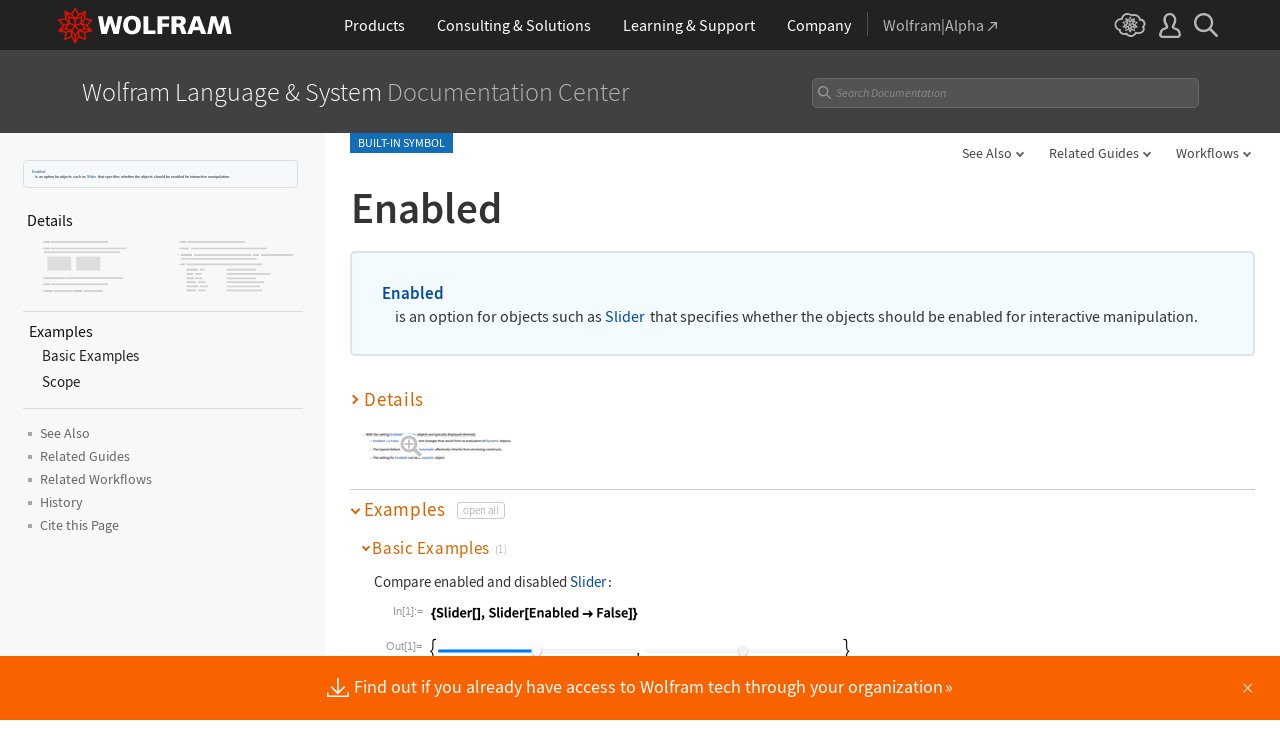

--- FILE ---
content_type: text/html
request_url: https://reference.wolfram.com/language/ref/Enabled.html
body_size: 175898
content:
<!DOCTYPE html>
<html lang="en" class="_footer-thin _header-thin-only">

<head>

<!-- begin framework head en -->

    <meta http-equiv="x-ua-compatible" content="ie=edge">
    <meta name="viewport" content="width=device-width, initial-scale=1">
    <meta charset="utf-8">
    <link rel="icon" href="/favicon.ico" sizes="48x48">
    <link rel="icon" href="/favicon.svg" sizes="any" type="image/svg+xml">
    <link rel="apple-touch-icon" href="/apple-touch-icon.png">
    <link rel="manifest" href="/manifest.webmanifest">
    <meta property="og:image" content="https://reference.wolfram.com/share.png">
    <meta property="og:type" content="website">
    <meta name="twitter:card" content="summary_large_image">
    <meta name="twitter:site" content="@WolframResearch">
    <meta name="twitter:image:src" content="https://reference.wolfram.com/share.png">
    <link rel="stylesheet" href="//www.wolframcdn.com/fonts/source-sans-pro/1.0/global.css">
    <link rel="preload" href="//www.wolframcdn.com/fonts/source-sans-pro/1.0/SourceSansPro-Regular.woff2" as="font" type="font/woff2" crossorigin>
    <link rel="preload" href="//www.wolframcdn.com/fonts/source-sans-pro/1.0/SourceSansPro-Italic.woff2" as="font" type="font/woff2" crossorigin>
    <link rel="preload" href="//www.wolframcdn.com/fonts/source-sans-pro/1.0/SourceSansPro-SemiBold.woff2" as="font" type="font/woff2" crossorigin>
    <link rel="preload" href="//www.wolframcdn.com/fonts/source-sans-pro/1.0/SourceSansPro-SemiBoldItalic.woff2" as="font" type="font/woff2" crossorigin>
    <link rel="preload" href="//www.wolframcdn.com/fonts/source-sans-pro/1.0/SourceSansPro-Light.woff2" as="font" type="font/woff2" crossorigin>
    <link rel="preload" href="//www.wolframcdn.com/fonts/source-sans-pro/1.0/SourceSansPro-LightItalic.woff2" as="font" type="font/woff2" crossorigin>
    <link rel="preload" href="//www.wolframcdn.com/fonts/source-sans-pro/1.0/SourceSansPro-ExtraLight.woff2" as="font" type="font/woff2" crossorigin>
    <link rel="preload" href="//www.wolframcdn.com/fonts/source-sans-pro/1.0/SourceSansPro-ExtraLightItalic.woff2" as="font" type="font/woff2" crossorigin>
    <link rel="stylesheet" href="/common/framework/css/framework.en.css">
    <link rel="stylesheet" href="/common/framework/css/gui.en.css">
    <script defer src="/common/consent/cookie-consent.js"></script>
    <script src="/common/javascript/wal/latest/walLoad.js"></script>
    <script defer src="/common/js/announcements/script.js"></script>
    <script src="/common/framework/js/head.en.js"></script>
    <script src="/common/js/jquery/3.7.1/jquery.min.js"></script>
    <script src="/common/js/jquery/plugins/migrate/3.5.2/jquery.migrate.min.js"></script>
    <script src="/common/javascript/analytics.js"></script>
    <script id="_language-picker-options"> var _languagePickerOptions = `            <li class="selected"><a href="/language/ref/Enabled.html.en?source=footer" data-walid="GUIFooter"><svg class="_icon _footer-check"><use href="#_footer-check"></use></svg>English</a>
            <li><a href="/language/ref/Enabled.html.ja?source=footer" data-walid="GUIFooter">日本語</a>
            <li><a href="/language/ref/Enabled.html.zh?source=footer" data-walid="GUIFooter">简体中文</a>
`; </script>

<!-- end framework head en -->


<title>Enabled&mdash;Wolfram Documentation</title>
<meta name="buildnumber" content="269">
<meta name="historydata" content="{6, , , }" />
<meta name="keywords" content=" disable checkbox, disable controls,  disable controls elements,  disable radiobutton,  disable slider,  disable tabview,  enable controls,  Enabled,  turn controls off" />

<meta name="description" content="Enabled is an option for objects such as Slider that specifies whether the objects should be enabled for interactive manipulation. " />
<link rel="stylesheet" href="//www.wolframcdn.com/fonts/source-code-pro/1.0/all.css">
<link rel="stylesheet" href="/language-assets-v2/css/global.css">
<link rel="stylesheet" href="/language-assets-v2/css/iconography.css">
<link rel="stylesheet" href="/language-assets-v2/css/in-out.css">
<link rel="stylesheet" href="/language-assets-v2/css/header-language.css">
<link rel="stylesheet" href="/language-assets-v2/css/icons.css">
<link rel="stylesheet" href="/language-assets-v2/css/entities.css">
<link rel="stylesheet" href="/language-assets-v2/css/language.css">
<link rel="stylesheet" href="/language-assets-v2/css/root-guide-language.css">
<link rel="stylesheet" href="/language-assets-v2/css/special-styles.css">
<link rel="stylesheet" href="/language-assets-v2/css/language-specific.css">
<link rel="stylesheet" href="/language-assets-v2/css/man-page.css">
<link rel="stylesheet" href="/language-assets-v2/css/tables.css">
<link rel="stylesheet" href="/language-assets-v2/css/related-links.css">
<link rel="stylesheet" href="/language-assets-v2/css/footer.css">
<link rel="stylesheet" href="/language-assets-v2/css/guide.css">
<link rel="stylesheet" href="/language-assets-v2/css/technotes.css">
<link rel="stylesheet" href="/language-assets-v2/css/workflows.css">
<link rel="stylesheet" href="/language-assets-v2/css/tooltips.css">
<link rel="stylesheet" href="/language-assets-v2/js/clipboard/2.0/clipboard.css">
<link rel="stylesheet" href="//fonts.googleapis.com/css?family=Roboto">
<link rel="stylesheet" href="/language-assets-v2/css/sidebar-nav.css">
<link rel="stylesheet" href="/language-assets-v2/css/stickynavigation.css">
<script async="true" src="/language-assets-v2/js/temporary.js"></script>
<script>var baselang = 'Enabled.en';</script>
</head>

<body id="ref" class="function">
  
<!-- begin framework header en -->

<header id="_header">
    <div id="_header-grid" class="_page-width">

        <h1 id="_header-logo">
            <a href="https://www.wolfram.com/?source=nav" data-walid="GUIHeader"><svg width="177" height="37"><use href="#_top-logo"></use><title>WOLFRAM</title></svg></a>
        </h1>

        <nav id="_nav-center" class="hide__900">

            <div id="_nav-products" class="_each-link">
                <a href="https://www.wolfram.com/products/?source=nav" data-walid="GUIHeader" class="_label"><span>Products</span></a>
                <div class="_dropdown">
                    <div class="_top">
                        <div class="flex gap-3 gap-2__1200">
                            <div class="width-1-2">
                                <ul class="_large-grid _border">
                                    <li>
                                        <a href="https://www.wolfram.com/wolfram-one/?source=nav" data-walid="GUIHeader">
                                            <div><svg class="_icon _product-wo"><use href="#_product-wo"></use></svg></div>
                                            <div>
                                                <div class="_heading">Wolfram|One</div>
                                                <p>The definitive Wolfram Language and notebook experience</p>
                                            </div>
                                        </a>
                                    <li>
                                        <a href="https://www.wolfram.com/mathematica/?source=nav" data-walid="GUIHeader">
                                            <div><svg class="_icon _product-m"><use href="#_product-m"></use></svg></div>
                                            <div>
                                                <div class="_heading">Mathematica</div>
                                                <p>The original technical computing environment</p>
                                            </div>
                                        </a>
                                    <li>
                                        <a href="https://www.wolfram.com/notebook-assistant-llm-kit/?source=nav" data-walid="GUIHeader">
                                            <div><svg class="_icon _product-wnallm"><use href="#_product-wnallm"></use></svg></div>
                                            <div>
                                                <div class="_heading">Notebook Assistant + LLM Kit</div>
                                                <p>All-in-one AI assistance for your Wolfram experience</p>
                                            </div>
                                        </a>
                                </ul>
                                <ul class="_medium-grid _border">
                                    <li><a href="https://www.wolfram.com/compute-services/?source=nav" data-walid="GUIHeader">Compute Services</a>
                                    <li><a href="https://www.wolfram.com/system-modeler/?source=nav" data-walid="GUIHeader">System Modeler</a>
                                    <li><a href="https://www.wolfram.com/finance-platform/?source=nav" data-walid="GUIHeader">Finance Platform</a>
                                    <li><a href="https://www.wolfram.com/wolfram-alpha-notebook-edition/?source=nav" data-walid="GUIHeader">Wolfram|Alpha Notebook Edition</a>
                                    <li><a href="https://www.wolfram.com/application-server/?source=nav" data-walid="GUIHeader">Application Server</a>
                                    <li><a href="https://www.wolfram.com/enterprise-private-cloud/?source=nav" data-walid="GUIHeader">Enterprise Private Cloud</a>
                                    <li><a href="https://www.wolfram.com/engine/?source=nav" data-walid="GUIHeader">Wolfram Engine</a>
                                    <li><a href="https://www.wolfram.com/player/?source=nav" data-walid="GUIHeader">Wolfram Player</a>
                                </ul>
                                <ul class="_medium-grid">
                                    <li><a href="https://www.wolfram.com/cloud-app/?source=nav" data-walid="GUIHeader">Wolfram Cloud App</a>
                                    <li><a href="https://www.wolfram.com/player-app/?source=nav" data-walid="GUIHeader">Wolfram Player App</a>
                                </ul>
                                <p class="_more"><a href="https://www.wolfram.com/products/?source=nav#mobile-apps" data-walid="GUIHeader" class="chevron-after red-after">More mobile apps</a></p>
                            </div>
                            <div class="width-1-2 padding-t-3-4">
                                <h2 class="margin-t-0">Core Technologies of Wolfram Products</h2>
                                <ul class="_small-grid grid-template-columns-2">
                                    <li>
                                        <a href="https://www.wolfram.com/language/?source=nav" data-walid="GUIHeader" class="mini-m">
                                            <div><svg class="_icon _product-wl"><use href="#_product-wl"></use></svg></div>
                                            <div>Wolfram Language</div>
                                        </a>
                                    <li>
                                        <a href="https://www.wolfram.com/language/core-areas/knowledgebase/?source=nav" data-walid="GUIHeader" class="mini-m">
                                            <div><svg class="_icon _product-cd"><use href="#_product-cd"></use></svg></div>
                                            <div>Computable Data</div>
                                        </a>
                                    <li>
                                        <a href="https://www.wolfram.com/notebooks/?source=nav" data-walid="GUIHeader" class="mini-m">
                                            <div><svg class="_icon _product-wn"><use href="#_product-wn"></use></svg></div>
                                            <div>Wolfram Notebooks</div>
                                        </a>
                                    <li>
                                        <a href="https://www.wolfram.com/natural-language-understanding/?source=nav" data-walid="GUIHeader" class="mini-m">
                                            <div><svg class="_icon _product-lu"><use href="#_product-lu"></use></svg></div>
                                            <div>AI &amp; Linguistic Understanding</div>
                                        </a>
                                </ul>
                                <h2>Deployment Options</h2>
                                <ul class="_small-grid grid-template-columns-2">
                                    <li><a href="https://www.wolfram.com/cloud/?source=nav" data-walid="GUIHeader">Wolfram Cloud</a>
                                    <li><a href="https://www.wolfram.com/wolframscript/?source=nav" data-walid="GUIHeader">wolframscript</a>
                                    <li><a href="https://www.wolfram.com/engine/?source=nav" data-walid="GUIHeader">Wolfram Engine Community Edition</a>
                                    <li><a href="https://www.wolfram.com/resources/tools-for-AIs/?source=nav#apis-for-ais" data-walid="GUIHeader">Wolfram LLM API</a>
                                    <li><a href="https://www.wolfram.com/wstpserver/?source=nav" data-walid="GUIHeader">WSTPServer</a>
                                    <li><a href="https://products.wolframalpha.com/api/?source=nav" data-walid="GUIHeader">Wolfram|Alpha APIs</a>
                                </ul>
                                <h2>From the Community</h2>
                                <ul class="_small-grid grid-template-columns-2">
                                    <li><a href="https://resources.wolframcloud.com/FunctionRepository/?source=nav" data-walid="GUIHeader">Function Repository</a>
                                    <li><a href="https://resources.wolframcloud.com/PacletRepository/?source=nav" data-walid="GUIHeader">Community Paclet Repository</a>
                                    <li><a href="https://resources.wolframcloud.com/ExampleRepository/?source=nav" data-walid="GUIHeader">Example Repository</a>
                                    <li><a href="https://resources.wolframcloud.com/NeuralNetRepository/?source=nav" data-walid="GUIHeader">Neural Net Repository</a>
                                    <li><a href="https://resources.wolframcloud.com/PromptRepository/?source=nav" data-walid="GUIHeader">Prompt Repository</a>
                                    <li><a href="https://demonstrations.wolfram.com/?source=nav" data-walid="GUIHeader">Wolfram Demonstrations</a>
                                    <li><a href="https://datarepository.wolframcloud.com/?source=nav" data-walid="GUIHeader">Data Repository</a>
                                </ul>
                            </div>
                        </div>
                    </div>
                    <div class="_bottom">
                        <ul class="_page-width">
                            <li><a href="https://www.wolfram.com/group-organization-licensing/?source=nav" data-walid="GUIHeader"><svg class="_icon _product-gol"><use href="#_product-gol"></use></svg>Group &amp; Organizational Licensing</a>
                            <li><a href="https://www.wolfram.com/products/?source=nav" data-walid="GUIHeader">All Products</a>
                        </ul>
                    </div>
                </div>
            </div>

            <div id="_nav-consulting" class="_each-link">
                <a href="https://consulting.wolfram.com/?source=nav" data-walid="GUIHeader" class="_label"><span>Consulting &amp; Solutions</span></a>
                <div class="_dropdown">
                    <div class="_top">
                        <div class="flex gap-3 gap-2__1200">
                            <div class="_left width-4-9">
                                <div><svg class="_icon _consulting-logo fill"><use href="#_consulting-logo"></use></svg></div>
                                <p class="margin-bt-1">We deliver solutions for the AI era—combining symbolic computation, data-driven insights and deep technical expertise</p>
                                <ul>
                                    <li>Data &amp; Computational Intelligence
                                    <li>Model-Based Design
                                    <li>Algorithm Development
                                    <li>Wolfram|Alpha for Business
                                    <li>Blockchain Technology
                                    <li>Education Technology
                                    <li>Quantum Computation
                                </ul>
                                <p class="margin-t-2 text-align-c"><a href="https://consulting.wolfram.com/?source=nav" data-walid="GUIHeader" class="_blue-button">Wolfram Consulting</a></p>
                            </div>
                            <div class="_right width-2-7">
                                <h2 class="margin-t-0">Wolfram Solutions</h2>
                                <ul class="_medium-grid grid-template-columns-1">
                                    <li><a href="https://www.wolfram.com/data-science-consulting/?source=nav" data-walid="GUIHeader">Data Science</a>
                                    <li><a href="https://www.wolfram.com/artificial-intelligence/?source=nav" data-walid="GUIHeader">Artificial Intelligence</a>
                                    <li><a href="https://www.wolfram.com/solutions/biosciences/?source=nav" data-walid="GUIHeader">Biosciences</a>
                                    <li><a href="https://www.wolfram.com/solutions/computational-intelligence-in-healthcare/?source=nav" data-walid="GUIHeader">Healthcare Intelligence</a>
                                    <li><a href="https://www.wolfram.com/solutions/sustainable-energy/?source-nav" data-walid="GUIHeader">Sustainable Energy</a>
                                    <li><a href="https://www.wolfram.com/language/core-areas/controls/?source=nav" data-walid="GUIHeader">Control Systems</a>
                                    <li><a href="https://products.wolframalpha.com/enterprise/?source=nav" data-walid="GUIHeader">Enterprise Wolfram|Alpha</a>
                                    <li><a href="https://wolframblockchainlabs.com/?source=nav" data-walid="GUIHeader">Blockchain Labs</a>
                                </ul>
                                <p class="_more margin-t-1"><a href="https://www.wolfram.com/solutions/?source=nav" data-walid="GUIHeader" class="chevron-after blue-after">More Wolfram Solutions</a></p>
                            </div>
                            <div class="_right width-2-7">
                                <h2 class="margin-t-0">Wolfram Solutions For Education</h2>
                                <ul class="_medium-grid grid-template-columns-1">
                                    <li><a href="https://www.wolfram.com/education/research-universities/?source=nav" data-walid="GUIHeader">Research Universities</a>
                                    <li><a href="https://www.wolfram.com/education/teaching-universities/?source=nav" data-walid="GUIHeader">Colleges &amp; Teaching Universities</a>
                                    <li><a href="https://www.wolfram.com/education/community-colleges/?source=nav" data-walid="GUIHeader">Junior &amp; Community Colleges</a>
                                    <li><a href="https://www.wolfram.com/education/high-schools/?source=nav" data-walid="GUIHeader">High Schools</a>
                                    <li><a href="https://www.wolfram.com/solutions/educational-technology/?source=nav" data-walid="GUIHeader">Educational Technology</a>
                                    <li><a href="https://www.computerbasedmath.org/?source=nav" data-walid="GUIHeader">Computer-Based Math</a>
                                </ul>
                                <p class="_more margin-t-1"><a href="https://www.wolfram.com/education/?source=nav" data-walid="GUIHeader" class="chevron-after blue-after">More Solutions for Education</a></p>
                            </div>
                        </div>
                    </div>
                    <div class="_bottom">
                        <ul class="_page-width">
                            <li><a href="https://consulting.wolfram.com/?source=nav#contact-us" data-walid="GUIHeader">Contact Us</a>
                        </ul>
                    </div>
                </div>
            </div>

            <div id="_nav-learning" class="_each-link">
                <a href="https://www.wolfram.com/resources/?source=nav" data-walid="GUIHeader" class="_label"><span>Learning<span class="hide__1200"> &amp; Support</span></span></a>
                <div class="_dropdown">
                    <div class="_top">
                        <div class="flex gap-3 heirs-width-1-2 gap-2__1200">
                            <div class="_left">
                                <h2 class="margin-t-0">Get Started</h2>
                                <ul class="_large-grid grid-template-columns-1">
                                    <li>
                                        <a href="https://www.wolfram.com/language/elementary-introduction/3rd-ed/?source=nav" data-walid="GUIHeader">
                                            <div><svg class="_icon _learning-eiwl"><use href="#_learning-eiwl"></use></svg></div>
                                            <div>
                                                <div class="_heading">Wolfram Language Introduction</div>
                                            </div>
                                        </a>
                                    <li>
                                        <a href="https://www.wolfram.com/language/fast-introduction-for-programmers/?source=nav" data-walid="GUIHeader">
                                            <div><svg class="_icon _learning-fifp"><use href="#_learning-fifp"></use></svg></div>
                                            <div>
                                                <div class="_heading">Fast Intro for Programmers</div>
                                            </div>
                                        </a>
                                    <li>
                                        <a href="https://www.wolfram.com/language/fast-introduction-for-math-students/?source=nav" data-walid="GUIHeader">
                                            <div><svg class="_icon _learning-fifms"><use href="#_learning-fifms"></use></svg></div>
                                            <div>
                                                <div class="_heading">Fast Intro for Math Students</div>
                                            </div>
                                        </a>
                                    <li>
                                        <a href="https://reference.wolfram.com/language/?source=nav" data-walid="GUIHeader">
                                            <div><svg class="_icon _learning-wld"><use href="#_learning-wld"></use></svg></div>
                                            <div>
                                                <div class="_heading">Wolfram Language Documentation</div>
                                            </div>
                                        </a>
                                </ul>
                                <div class="margin-t-1">
                                    <h2>More Learning</h2>
                                    <ul class="_medium-grid grid-template-columns-3 grid-template-columns-2__1200">
                                        <li><a href="https://www.wolfram.com/language/core-areas/?source=nav" data-walid="GUIHeader">Highlighted Core Areas</a>
                                        <li><a href="https://demonstrations.wolfram.com/?source=nav" data-walid="GUIHeader">Demonstrations</a>
                                        <li><a href="https://www.youtube.com/@WolframResearch/?source=nav" data-walid="GUIHeader">YouTube</a>
                                        <li><a href="https://www.wolfram.com/wolfram-u/courses/wolfram-language/daily-study-groups/?source=nav" data-walid="GUIHeader">Daily Study Groups</a>
                                        <li><a href="https://education.wolfram.com/programs/?source=nav" data-walid="GUIHeader">Wolfram Schools and Programs</a>
                                        <li><a href="https://www.wolfram.com/books/?source=nav" data-walid="GUIHeader">Books</a>
                                    </ul>
                                </div>
                            </div>
                            <div class="_right">
                                <h2 class="margin-t-0">Grow Your Skills</h2>
                                <ul class="_large-grid grid-template-columns-1">
                                    <li>
                                        <a href="https://www.wolfram.com/wolfram-u/?source=nav" data-walid="GUIHeader">
                                            <div><svg class="_icon _learning-wu"><use href="#_learning-wu"></use></svg></div>
                                            <div>
                                                <div class="_heading">Wolfram U</div>
                                                <p>Courses in computing, science, life and more</p>
                                            </div>
                                        </a>
                                    <li>
                                        <a href="https://community.wolfram.com/?source=nav" data-walid="GUIHeader">
                                            <div><svg class="_icon _learning-c"><use href="#_learning-c"></use></svg></div>
                                            <div>
                                                <div class="_heading">Community</div>
                                                <p>Learn, solve problems and share ideas.</p>
                                            </div>
                                        </a>
                                    <li>
                                        <a href="https://blog.wolfram.com/?source=nav" data-walid="GUIHeader">
                                            <div><svg class="_icon _learning-bl"><use href="#_learning-bl"></use></svg></div>
                                            <div>
                                                <div class="_heading">Blog</div>
                                                <p>News, views and insights from Wolfram</p>
                                            </div>
                                        </a>
                                    <li>
                                        <a href="https://www.wolfram.com/developer/resources/?source=nav" data-walid="GUIHeader">
                                            <div><svg class="_icon _learning-rfsd"><use href="#_learning-rfsd"></use></svg></div>
                                            <div>
                                                <p>Resources for</p>
                                                <div class="_heading">Software Developers</div>
                                            </div>
                                        </a>
                                </ul>
                                <div class="margin-t-1">
                                    <h2>Tech Support</h2>
                                    <ul class="_medium-grid grid-template-columns-1">
                                        <li><a href="https://www.wolfram.com/support/contact/?source=nav" data-walid="GUIHeader">Contact Us</a>
                                        <li><a href="https://support.wolfram.com/?source=nav" data-walid="GUIHeader">Support FAQs</a>
                                    </ul>
                                </div>
                            </div>
                        </div>
                    </div>
                    <div class="_bottom">
                        <ul class="_page-width">
                            <li><a href="https://support.wolfram.com/?source=nav" data-walid="GUIHeader">Support FAQs</a>
                            <li><a href="https://www.wolfram.com/support/contact/?source=nav" data-walid="GUIHeader">Contact Us</a>
                        </ul>
                    </div>
                </div>
            </div>

            <div id="_nav-company" class="_each-link">
                <a href="https://www.wolfram.com/company/?source=nav" data-walid="GUIHeader" class="_label"><span>Company</span></a>
                <div class="_dropdown">
                    <div class="_top">
                        <div class="flex gap-3 gap-2__1200">
                            <div class="width-1-3">
                                <ul class="_large-grid _border">
                                    <li>
                                        <a href="https://www.wolfram.com/company/?source=nav" data-walid="GUIHeader" class="align-items-c">
                                            <div><svg class="_icon _company-aw"><use href="#_company-aw"></use></svg></div>
                                            <div>
                                                <div class="_heading">About Wolfram</div>
                                            </div>
                                        </a>
                                    <li>
                                        <a href="https://www.wolfram.com/company/careers/?source=nav" data-walid="GUIHeader">
                                            <div><svg class="_icon _company-caw"><use href="#_company-caw"></use></svg></div>
                                            <div>
                                                <div class="_heading">Career Center</div>
                                            </div>
                                        </a>
                                    <li>
                                        <a href="https://www.wolfram.com/resources/?source=nav" data-walid="GUIHeader">
                                            <div><svg class="_icon _company-asr"><use href="#_company-asr"></use></svg></div>
                                            <div>
                                                <div class="_heading">All Sites &amp; Resources</div>
                                            </div>
                                        </a>
                                </ul>
                                <ul class="_small-grid grid-template-columns-2">
                                    <li><a href="https://www.wolfram.com/connect/?source=nav" data-walid="GUIHeader">Connect &amp; Follow</a>
                                    <li><a href="https://www.wolfram.com/company/contact/?source=nav" data-walid="GUIHeader">Contact Us</a>
                                </ul>
                                <h2>Work with Us</h2>
                                <ul class="_small-grid">
                                    <li><a href="https://www.wolfram.com/company/careers/ambassador/?source=nav" data-walid="GUIHeader">Student Ambassador Initiative</a>
                                    <li><a href="https://www.wolfram.com/startups/?source=nav" data-walid="GUIHeader">Wolfram for Startups</a>
                                    <li><a href="https://www.wolfram.com/company/careers/students/?source=nav" data-walid="GUIHeader">Student Opportunities</a>
                                    <li><a href="https://community.wolfram.com/content?curTag=jobs&source=nav" data-walid="GUIHeader">Jobs Using Wolfram Language</a>
                                </ul>
                            </div>
                            <div class="width-1-3">
                                <h2 class="margin-t-0">Educational Programs for Adults</h2>
                                <ul class="_small-grid">
                                    <li><a href="https://education.wolfram.com/summer-school/?source=nav" data-walid="GUIHeader">Summer School</a>
                                    <li><a href="https://education.wolfram.com/winter-school/?source=nav" data-walid="GUIHeader">Winter School</a>
                                </ul>
                                <h2>Educational Programs for Youth</h2>
                                <ul class="_small-grid">
                                    <li><a href="https://education.wolfram.com/middle-school-camp/?source=nav" data-walid="GUIHeader">Middle School Camp</a>
                                    <li><a href="https://education.wolfram.com/summer-research-high-school/?source=nav" data-walid="GUIHeader">High School Research Program</a>
                                    <li><a href="https://www.computationinitiative.org/computational-adventures/?source=nav" data-walid="GUIHeader">Computational Adventures</a>
                                </ul>
                                <h2>Read</h2>
                                <ul class="_small-grid">
                                    <li><a href="https://writings.stephenwolfram.com/?source=nav" data-walid="GUIHeader">Stephen Wolfram's Writings</a>
                                    <li><a href="https://blog.wolfram.com/?source=nav" data-walid="GUIHeader">Wolfram Blog</a>
                                    <li><a href="https://www.wolfram.com/books/?source=nav" data-walid="GUIHeader">Wolfram Tech | Books</a>
                                    <li><a href="https://www.wolfram-media.com/?source=nav" data-walid="GUIHeader">Wolfram Media</a>
                                    <li><a href="https://www.complex-systems.com/?source=nav" data-walid="GUIHeader">Complex Systems</a>
                                </ul>
                            </div>
                            <div class="width-1-3">
                                <h2 class="margin-t-0 margin-t-1-8__1200">Educational Resources</h2>
                                <ul class="_small-grid">
                                    <li><a href="https://mathworld.wolfram.com/?source=nav" data-walid="GUIHeader">Wolfram MathWorld</a>
                                    <li><a href="https://www.wolfram.com/education/stem/?source=nav" data-walid="GUIHeader">Wolfram in STEM/STEAM</a>
                                    <li><a href="https://challenges.wolframcloud.com/?source=nav" data-walid="GUIHeader">Wolfram Challenges</a>
                                    <li><a href="https://www.wolframalpha.com/pro/problem-generator/?source=nav" data-walid="GUIHeader">Wolfram Problem Generator</a>
                                </ul>
                                <h2>Wolfram Initiatives</h2>
                                <ul class="_small-grid">
                                    <li><a href="https://www.wolframscience.com/?source=nav" data-walid="GUIHeader">Wolfram Science</a>
                                    <li><a href="https://www.wolframfoundation.org/?source=nav" data-walid="GUIHeader">Wolfram Foundation</a>
                                    <li><a href="https://www.history-of-mathematics.org/?source=nav" data-walid="GUIHeader">History of Mathematics Project</a>
                                </ul>
                                <h2>Events</h2>
                                <ul class="_small-grid">
                                    <li><a href="https://livestreams.stephenwolfram.com/?source=nav" data-walid="GUIHeader">Stephen Wolfram Livestreams</a>
                                    <li><a href="https://events.wolfram.com/?source=nav" data-walid="GUIHeader">Online &amp; In-Person Events</a>
                                </ul>
                            </div>
                        </div>
                    </div>
                    <div class="_bottom">
                        <ul class="_page-width">
                            <li><a href="https://www.wolfram.com/company/contact/?source=nav" data-walid="GUIHeader">Contact Us</a>
                            <li><a href="https://www.wolfram.com/connect/?source=nav" data-walid="GUIHeader">Connect &amp; Follow</a>
                        </ul>
                    </div>
                </div>
            </div>

            <div id="_nav-alpha" class="_each-link">
                <a href="https://www.wolframalpha.com/?source=nav" data-walid="GUIHeader" class="_label" target="_blank"><span>Wolfram|Alpha<svg width="9" height="9"><use href="#_top-wa"></use></svg></span></a>
            </div>

        </nav>

        <nav id="_nav-right">

            <div id="_nav-cloud" class="_each-link hide__900">
                <a href="https://www.wolframcloud.com/?source=nav" data-walid="GUIHeader" class="_label" target="_blank"><span><svg width="32" height="24"><use href="#_top-cloud"></use><title>Wolfram Cloud</title></svg></span></a>
            </div>

            <div id="_nav-user" class="_each-link position-r hide__900">
                <a href="https://account.wolfram.com/login/oauth2/sign-in/?source=nav" data-walid="GUIHeader" class="_label" target="_blank"><span><svg width="22" height="25"><use href="#_top-user"></use><title>Your Account</title></svg></span></a>
                <div class="_dropdown">
                    <ul class="_dropdown-menu">
                        <li><a href="https://account.wolfram.com/?source=nav" data-walid="GUIHeader" target="_blank">Your Account</a>
                        <li><a href="https://user.wolfram.com/?source=nav" data-walid="GUIHeader" target="_blank">User Portal</a>
                        <li class="hide show__900"><a href="https://www.wolframcloud.com/?source=nav" data-walid="GUIHeader" target="_blank">Wolfram Cloud</a>
                    </ul>
                </div>
            </div>

            <div id="_nav-search" class="_each-link">
                <a href="https://search.wolfram.com/?source=nav" data-walid="GUIHeader" class="_label" target="_blank"><span><svg width="24" height="24"><use href="#_top-search"></use><title>Search</title></svg></span></a>
                <div class="_dropdown">
                    <form id="_search-form" action="//search.wolfram.com/" method="get" accept-charset="utf-8" class="no-bfc _page-width">
                        <div id="_search-wrapper" class="width-full__900">
                            <label for="_search-input"><svg width="24" height="24"><use href="#_search-magnifier"></use></svg></label>
                            <button type="button" class="close"><svg width="14" height="14"><use href="#_search-x"></use><title>Close</title></svg></button>
                            <span><input type="search" name="query" placeholder="Search across Wolfram sites" autocomplete="off" id="_search-input"/></span>
                            <input type="hidden" name="source" value="GUIHeader" class="cf"/>
                        </div>
                    </form>
                </div>
            </div>

            <div id="_nav-mobile" class="_each-link hide show__900">
                <a href="" data-walid="GUIHeader" class="_label"><span><svg width="24" height="24"><use href="#_top-mobile"></use><title>Navigation Menu</title></svg></span></a>
                <div class="_dropdown">
                    <ul class="_level-1">
                        <li id="_mobile-products"><div tabindex="0" class="_level-1-label"><svg><use href="#_mobile-caret"></use></svg>Products</div>
                            <div class="_level-1-content">
                                <div class="_top">
                                    <ul class="_large-grid _border">
                                        <li>
                                            <a href="https://www.wolfram.com/wolfram-one/?source=nav" data-walid="GUIHeader">
                                                <div><svg class="_icon _product-wo"><use href="#_product-wo"></use></svg></div>
                                                <div><div class="_heading">Wolfram|One</div></div>
                                            </a>
                                        <li>
                                            <a href="https://www.wolfram.com/mathematica/?source=nav" data-walid="GUIHeader">
                                                <div><svg class="_icon _product-m"><use href="#_product-m"></use></svg></div>
                                                <div><div class="_heading">Mathematica</div></div>
                                            </a>
                                        <li>
                                            <a href="https://www.wolfram.com/notebook-assistant-llm-kit/?source=nav" data-walid="GUIHeader">
                                                <div><svg class="_icon _product-wnallm"><use href="#_product-wnallm"></use></svg></div>
                                                <div><div class="_heading">Notebook Assistant + LLM Kit</div></div>
                                            </a>
                                    </ul>
                                    <ul class="_medium-grid _border">
                                        <li><a href="https://www.wolfram.com/compute-services/?source=nav" data-walid="GUIHeader">Compute Services</a>
                                        <li><a href="https://www.wolfram.com/system-modeler/?source=nav" data-walid="GUIHeader">System Modeler</a>
                                        <li><a href="https://www.wolfram.com/finance-platform/?source=nav" data-walid="GUIHeader">Finance Platform</a>
                                        <li><a href="https://www.wolfram.com/wolfram-alpha-notebook-edition/?source=nav" data-walid="GUIHeader">Wolfram|Alpha Notebook Edition</a>
                                        <li><a href="https://www.wolfram.com/application-server/?source=nav" data-walid="GUIHeader">Application Server</a>
                                        <li><a href="https://www.wolfram.com/enterprise-private-cloud/?source=nav" data-walid="GUIHeader">Enterprise Private Cloud</a>
                                        <li><a href="https://www.wolfram.com/engine/?source=nav" data-walid="GUIHeader">Wolfram Engine</a>
                                        <li><a href="https://www.wolfram.com/player/?source=nav" data-walid="GUIHeader">Wolfram Player</a>
                                    </ul>
                                    <ul class="_medium-grid">
                                        <li><a href="https://www.wolfram.com/cloud-app/?source=nav" data-walid="GUIHeader">Wolfram Cloud App</a>
                                        <li><a href="https://www.wolfram.com/player-app/?source=nav" data-walid="GUIHeader">Wolfram Player App</a>
                                    </ul>
                                    <p class="_more"><a href="https://www.wolfram.com/products/?source=nav#mobile-apps" data-walid="GUIHeader" class="chevron-after red-after">More mobile apps</a></p>
                                </div>
                                <ul class="_level-2">
                                    <li><div tabindex="0" class="_level-2-label"><svg><use href="#_mobile-plus"></use><use href="#_mobile-minus" class="hide"></use></svg>Core Technologies</div>
                                        <div class="_level-2-content">
                                            <ul class="_level-2-grid">
                                                <li><a href="https://www.wolfram.com/language/?source=nav" data-walid="GUIHeader">Wolfram Language</a>
                                                <li><a href="https://www.wolfram.com/language/core-areas/knowledgebase/?source=nav" data-walid="GUIHeader">Computable Data</a>
                                                <li><a href="https://www.wolfram.com/notebooks/?source=nav" data-walid="GUIHeader">Wolfram Notebooks</a>
                                                <li><a href="https://www.wolfram.com/natural-language-understanding/?source=nav" data-walid="GUIHeader">AI &amp; Linguistic Understanding</a>
                                            </ul>
                                        </div>
                                    <li><div tabindex="0" class="_level-2-label"><svg><use href="#_mobile-plus"></use><use href="#_mobile-minus" class="hide"></use></svg>Deployment Options</div>
                                        <div class="_level-2-content">
                                            <ul class="_level-2-grid">
                                                <li><a href="https://www.wolfram.com/cloud/?source=nav" data-walid="GUIHeader">Wolfram Cloud</a>
                                                <li><a href="https://www.wolfram.com/wolframscript/?source=nav" data-walid="GUIHeader">wolframscript</a>
                                                <li><a href="https://www.wolfram.com/engine/?source=nav" data-walid="GUIHeader">Wolfram Engine Community Edition</a>
                                                <li><a href="https://www.wolfram.com/resources/tools-for-AIs/?source=nav#apis-for-ais" data-walid="GUIHeader">Wolfram LLM API</a>
                                                <li><a href="https://www.wolfram.com/wstpserver/?source=nav" data-walid="GUIHeader">WSTPServer</a>
                                                <li><a href="https://products.wolframalpha.com/api/?source=nav" data-walid="GUIHeader">Wolfram|Alpha APIs</a>
                                            </ul>
                                        </div>
                                    <li><div tabindex="0" class="_level-2-label"><svg><use href="#_mobile-plus"></use><use href="#_mobile-minus" class="hide"></use></svg>From the Community</div>
                                        <div class="_level-2-content">
                                            <ul class="_level-2-grid">
                                                <li><a href="https://resources.wolframcloud.com/FunctionRepository/?source=nav" data-walid="GUIHeader">Function Repository</a>
                                                <li><a href="https://resources.wolframcloud.com/PacletRepository/?source=nav" data-walid="GUIHeader">Community Paclet Repository</a>
                                                <li><a href="https://resources.wolframcloud.com/ExampleRepository/?source=nav" data-walid="GUIHeader">Example Repository</a>
                                                <li><a href="https://resources.wolframcloud.com/NeuralNetRepository/?source=nav" data-walid="GUIHeader">Neural Net Repository</a>
                                                <li><a href="https://resources.wolframcloud.com/PromptRepository/?source=nav" data-walid="GUIHeader">Prompt Repository</a>
                                                <li><a href="https://demonstrations.wolfram.com/?source=nav" data-walid="GUIHeader">Wolfram Demonstrations</a>
                                                <li><a href="https://datarepository.wolframcloud.com/?source=nav" data-walid="GUIHeader">Data Repository</a>
                                            </ul>
                                        </div>
                                </ul>
                                <div class="_bottom">
                                    <ul class="_page-width">
                                        <li><a href="https://www.wolfram.com/group-organization-licensing/?source=nav" data-walid="GUIHeader"><span class="hide__600"><svg class="_icon _product-gol"><use href="#_product-gol"></use></svg>Group &amp; </span>Organizational Licensing</a>
                                        <li><a href="https://www.wolfram.com/products/?source=nav" data-walid="GUIHeader">All Products</a>
                                    </ul>
                                </div>
                            </div>
                        <li id="_mobile-consulting"><div tabindex="0" class="_level-1-label"><svg><use href="#_mobile-caret"></use></svg>Consulting &amp; Solutions</div>
                            <div class="_level-1-content">
                                <div class="_top text-align-c">
                                    <div><svg class="fill-and-center" width="282" height="35"><use href="#_mobile-consulting-logo"></use></svg></div>
                                    <p class="margin-bt-1">We deliver solutions for the AI era—combining symbolic computation, data-driven insights and deep technical expertise</p>
                                    <p class="margin-t-2 text-align-c"><a href="https://consulting.wolfram.com/?source=nav" data-walid="GUIHeader" class="_blue-button">WolframConsulting.com</a></p>
                                </div>
                                <div class="_middle">
                                    <h2>Wolfram Solutions</h2>
                                    <ul class="_medium-grid">
                                        <li><a href="https://www.wolfram.com/data-science-consulting/?source=nav" data-walid="GUIHeader">Data Science</a>
                                        <li><a href="https://www.wolfram.com/artificial-intelligence/?source=nav" data-walid="GUIHeader">Artificial Intelligence</a>
                                        <li><a href="https://www.wolfram.com/solutions/biosciences/?source=nav" data-walid="GUIHeader">Biosciences</a>
                                        <li><a href="https://www.wolfram.com/solutions/computational-intelligence-in-healthcare/?source=nav" data-walid="GUIHeader">Healthcare Intelligence</a>
                                        <li><a href="https://www.wolfram.com/solutions/sustainable-energy/?source-nav" data-walid="GUIHeader">Sustainable Energy</a>
                                        <li><a href="https://www.wolfram.com/language/core-areas/controls/?source=nav" data-walid="GUIHeader">Control Systems</a>
                                        <li><a href="https://products.wolframalpha.com/enterprise/?source=nav" data-walid="GUIHeader">Enterprise Wolfram|Alpha</a>
                                        <li><a href="https://wolframblockchainlabs.com/?source=nav" data-walid="GUIHeader">Blockchain Labs</a>
                                    </ul>
                                    <p class="_more margin-t-1"><a href="https://www.wolfram.com/solutions/?source=nav" data-walid="GUIHeader" class="chevron-after blue-after">More Wolfram Solutions</a></p>
                                </div>
                                <div class="_middle">
                                    <h2 class="margin-t-0">Wolfram Solutions For Education</h2>
                                    <ul class="_medium-grid">
                                        <li><a href="https://www.wolfram.com/education/research-universities/?source=nav" data-walid="GUIHeader">Research Universities</a>
                                        <li><a href="https://www.wolfram.com/education/teaching-universities/?source=nav" data-walid="GUIHeader">Colleges &amp; Teaching Universities</a>
                                        <li><a href="https://www.wolfram.com/education/community-colleges/?source=nav" data-walid="GUIHeader">Junior &amp; Community Colleges</a>
                                        <li><a href="https://www.wolfram.com/education/high-schools/?source=nav" data-walid="GUIHeader">High Schools</a>
                                        <li><a href="https://www.wolfram.com/solutions/educational-technology/?source=nav" data-walid="GUIHeader">Educational Technology</a>
                                        <li><a href="https://www.computerbasedmath.org/?source=nav" data-walid="GUIHeader">Computer-Based Math</a>
                                    </ul>
                                    <p class="_more margin-t-1"><a href="https://www.wolfram.com/education/?source=nav" data-walid="GUIHeader" class="chevron-after blue-after">More Solutions for Education</a></p>
                                </div>
                                <div class="_bottom">
                                    <ul class="_page-width">
                                        <li><a href="https://consulting.wolfram.com/?source=nav#contact-us" data-walid="GUIHeader">Contact Us</a>
                                    </ul>
                                </div>
                            </div>
                        <li id="_mobile-learning"><div tabindex="0" class="_level-1-label"><svg><use href="#_mobile-caret"></use></svg>Learning &amp; Support</div>
                            <div class="_level-1-content">
                                <div class="_top">
                                    <h2 class="margin-t-0">Get Started</h2>
                                    <ul class="_large-grid grid-template-columns-1">
                                        <li>
                                            <a href="https://www.wolfram.com/language/elementary-introduction/3rd-ed/?source=nav" data-walid="GUIHeader">
                                                <div><svg class="_icon _learning-eiwl"><use href="#_learning-eiwl"></use></svg></div>
                                                <div>
                                                    <div class="_heading">Wolfram Language Introduction</div>
                                                </div>
                                            </a>
                                        <li>
                                            <a href="https://www.wolfram.com/language/fast-introduction-for-programmers/?source=nav" data-walid="GUIHeader">
                                                <div><svg class="_icon _learning-fifp"><use href="#_learning-fifp"></use></svg></div>
                                                <div>
                                                    <div class="_heading">Fast Intro for Programmers</div>
                                                </div>
                                            </a>
                                        <li>
                                            <a href="https://www.wolfram.com/language/fast-introduction-for-math-students/?source=nav" data-walid="GUIHeader">
                                                <div><svg class="_icon _learning-fifms"><use href="#_learning-fifms"></use></svg></div>
                                                <div>
                                                    <div class="_heading">Fast Intro for Math Students</div>
                                                </div>
                                            </a>
                                        <li>
                                            <a href="https://reference.wolfram.com/language/?source=nav" data-walid="GUIHeader">
                                                <div><svg class="_icon _learning-wld"><use href="#_learning-wld"></use></svg></div>
                                                <div>
                                                    <div class="_heading">Wolfram Language Documentation</div>
                                                </div>
                                            </a>
                                    </ul>
                                    <h2>Grow Your Skills</h2>
                                    <ul class="_large-grid grid-template-columns-1">
                                        <li>
                                            <a href="https://www.wolfram.com/wolfram-u/?source=nav" data-walid="GUIHeader">
                                                <div><svg class="_icon _learning-wu"><use href="#_learning-wu"></use></svg></div>
                                                <div>
                                                    <div class="_heading">Wolfram U</div>
                                                    <p>Courses in computing, science, life and more</p>
                                                </div>
                                            </a>
                                        <li>
                                            <a href="https://community.wolfram.com/?source=nav" data-walid="GUIHeader">
                                                <div><svg class="_icon _learning-c"><use href="#_learning-c"></use></svg></div>
                                                <div>
                                                    <div class="_heading">Community</div>
                                                    <p>Learn, solve problems and share ideas.</p>
                                                </div>
                                            </a>
                                        <li>
                                            <a href="https://blog.wolfram.com/?source=nav" data-walid="GUIHeader">
                                                <div><svg class="_icon _learning-bl"><use href="#_learning-bl"></use></svg></div>
                                                <div>
                                                    <div class="_heading">Blog</div>
                                                    <p>News, views and insights from Wolfram</p>
                                                </div>
                                            </a>
                                        <li>
                                            <a href="https://www.wolfram.com/developer/resources/?source=nav" data-walid="GUIHeader">
                                                <div><svg class="_icon _learning-rfsd"><use href="#_learning-rfsd"></use></svg></div>
                                                <div>
                                                    <p>Resources for</p>
                                                    <div class="_heading">Software Developers</div>
                                                </div>
                                            </a>
                                    </ul>
                                </div>
                                <ul class="_level-2">
                                    <li><div tabindex="0" class="_level-2-label"><svg><use href="#_mobile-plus"></use><use href="#_mobile-minus" class="hide"></use></svg>Tech Support</div>
                                        <div class="_level-2-content">
                                            <ul class="_level-2-grid">
                                                <li><a href="https://www.wolfram.com/support/contact/?source=nav" data-walid="GUIHeader">Contact Us</a>
                                                <li><a href="https://support.wolfram.com/?source=nav" data-walid="GUIHeader">Support FAQs</a>
                                            </ul>
                                        </div>
                                    <li><div tabindex="0" class="_level-2-label"><svg><use href="#_mobile-plus"></use><use href="#_mobile-minus" class="hide"></use></svg>More Learning</div>
                                        <div class="_level-2-content">
                                            <ul class="_level-2-grid">
                                                <li><a href="https://www.wolfram.com/language/core-areas/?source=nav" data-walid="GUIHeader">Highlighted Core Areas</a>
                                                <li><a href="https://demonstrations.wolfram.com/?source=nav" data-walid="GUIHeader">Demonstrations</a>
                                                <li><a href="https://www.youtube.com/@WolframResearch/?source=nav" data-walid="GUIHeader">YouTube</a>
                                                <li><a href="https://www.wolfram.com/wolfram-u/courses/wolfram-language/daily-study-groups/?source=nav" data-walid="GUIHeader">Daily Study Groups</a>
                                                <li><a href="https://education.wolfram.com/programs/?source=nav" data-walid="GUIHeader">Wolfram Schools and Programs</a>
                                                <li><a href="https://www.wolfram.com/books/?source=nav" data-walid="GUIHeader">Books</a>
                                            </ul>
                                        </div>
                                </ul>
                                <div class="_bottom">
                                    <ul class="_page-width">
                                        <li><a href="https://support.wolfram.com/?source=nav" data-walid="GUIHeader">Support FAQs</a>
                                        <li><a href="https://www.wolfram.com/support/contact/?source=nav" data-walid="GUIHeader">Contact Us</a>
                                    </ul>
                                </div>
                            </div>
                        <li id="_mobile-company"><div tabindex="0" class="_level-1-label"><svg><use href="#_mobile-caret"></use></svg>Company</div>
                            <div class="_level-1-content">
                                <div class="_top">
                                    <ul class="_large-grid _border">
                                        <li>
                                            <a href="https://www.wolfram.com/company/?source=nav" data-walid="GUIHeader" class="align-items-c">
                                                <div><svg class="_icon _company-aw"><use href="#_company-aw"></use></svg></div>
                                                <div><div class="_heading">About Wolfram</div></div>
                                            </a>
                                        <li>
                                            <a href="https://www.wolfram.com/company/careers/?source=nav" data-walid="GUIHeader">
                                                <div><svg class="_icon _company-caw"><use href="#_company-caw"></use></svg></div>
                                                <div><div class="_heading">Career Center</div></div>
                                            </a>
                                        <li>
                                            <a href="https://www.wolfram.com/resources/?source=nav" data-walid="GUIHeader">
                                                <div><svg class="_icon _company-asr"><use href="#_company-asr"></use></svg></div>
                                                <div><div class="_heading">All Sites &amp; Resources</div></div>
                                            </a>
                                    </ul>
                                    <ul class="_small-grid">
                                        <li><a href="https://www.wolfram.com/connect/?source=nav" data-walid="GUIHeader">Connect &amp; Follow</a>
                                        <li><a href="https://www.wolfram.com/company/contact/?source=nav" data-walid="GUIHeader">Contact Us</a>
                                    </ul>
                                    <h2>Work with Us</h2>
                                    <ul class="_small-grid">
                                        <li><a href="https://www.wolfram.com/company/careers/ambassador/?source=nav" data-walid="GUIHeader">Student Ambassador Initiative</a>
                                        <li><a href="https://www.wolfram.com/startups/?source=nav" data-walid="GUIHeader">Wolfram for Startups</a>
                                        <li><a href="https://www.wolfram.com/company/careers/students/?source=nav" data-walid="GUIHeader">Student Opportunities</a>
                                        <li><a href="https://community.wolfram.com/content?curTag=jobs&source=nav" data-walid="GUIHeader">Jobs Using Wolfram Language</a>
                                    </ul>
                                    <div class="padding-t-3-4">
                                        <h2 class="margin-t-0">Educational Programs for Adults</h2>
                                        <ul class="_small-grid">
                                            <li><a href="https://education.wolfram.com/summer-school/?source=nav" data-walid="GUIHeader">Summer School</a>
                                            <li><a href="https://education.wolfram.com/winter-school/?source=nav" data-walid="GUIHeader">Winter School</a>
                                        </ul>
                                        <h2>Educational Programs for Youth</h2>
                                        <ul class="_small-grid">
                                            <li><a href="https://education.wolfram.com/middle-school-camp/?source=nav" data-walid="GUIHeader">Middle School Camp</a>
                                            <li><a href="https://education.wolfram.com/summer-research-high-school/?source=nav" data-walid="GUIHeader">High School Research Program</a>
                                            <li><a href="https://www.computationinitiative.org/computational-adventures/?source=nav" data-walid="GUIHeader">Computational Adventures</a>
                                        </ul>
                                        <h2>Read</h2>
                                        <ul class="_small-grid">
                                            <li><a href="https://writings.stephenwolfram.com/?source=nav" data-walid="GUIHeader">Stephen Wolfram's Writings</a>
                                            <li><a href="https://blog.wolfram.com/?source=nav" data-walid="GUIHeader">Wolfram Blog</a>
                                            <li><a href="https://www.wolfram.com/books/?source=nav" data-walid="GUIHeader">Wolfram Tech | Books</a>
                                            <li><a href="https://www.wolfram-media.com/?source=nav" data-walid="GUIHeader">Wolfram Media</a>
                                            <li><a href="https://www.complex-systems.com/?source=nav" data-walid="GUIHeader">Complex Systems</a>
                                        </ul>
                                    </div>
                                </div>
                                <ul class="_level-2">
                                    <li><div tabindex="0" class="_level-2-label"><svg><use href="#_mobile-plus"></use><use href="#_mobile-minus" class="hide"></use></svg>Educational Resources</div>
                                        <div class="_level-2-content">
                                            <ul class="_level-2-grid">
                                                <li><a href="https://mathworld.wolfram.com/?source=nav" data-walid="GUIHeader">Wolfram MathWorld</a>
                                                <li><a href="https://www.wolfram.com/education/stem/?source=nav" data-walid="GUIHeader">Wolfram in STEM/STEAM</a>
                                                <li><a href="https://challenges.wolframcloud.com/?source=nav" data-walid="GUIHeader">Wolfram Challenges</a>
                                                <li><a href="https://www.wolframalpha.com/pro/problem-generator/?source=nav" data-walid="GUIHeader">Wolfram Problem Generator</a>
                                            </ul>
                                        </div>
                                    <li><div tabindex="0" class="_level-2-label"><svg><use href="#_mobile-plus"></use><use href="#_mobile-minus" class="hide"></use></svg>Wolfram Initiatives</div>
                                        <div class="_level-2-content">
                                            <ul class="_level-2-grid">
                                                <li><a href="https://www.wolframscience.com/?source=nav" data-walid="GUIHeader">Wolfram Science</a>
                                                <li><a href="https://www.wolframfoundation.org/?source=nav" data-walid="GUIHeader">Wolfram Foundation</a>
                                                <li><a href="https://www.history-of-mathematics.org/?source=nav" data-walid="GUIHeader">History of Mathematics Project</a>
                                            </ul>
                                        </div>
                                    <li><div tabindex="0" class="_level-2-label"><svg><use href="#_mobile-plus"></use><use href="#_mobile-minus" class="hide"></use></svg>Events</div>
                                        <div class="_level-2-content">
                                            <ul class="_level-2-grid">
                                                <li><a href="https://livestreams.stephenwolfram.com/?source=nav" data-walid="GUIHeader">Stephen Wolfram Livestreams</a>
                                                <li><a href="https://events.wolfram.com/?source=nav" data-walid="GUIHeader">Online &amp; In-Person Events</a>
                                            </ul>
                                        </div>
                                </ul>
                                <div class="_bottom">
                                    <ul class="_page-width">
                                        <li><a href="https://www.wolfram.com/company/contact/?source=nav" data-walid="GUIHeader">Contact Us</a>
                                        <li><a href="https://www.wolfram.com/connect/?source=nav" data-walid="GUIHeader">Connect &amp; Follow</a>
                                    </ul>
                                </div>
                            </div>
                    </ul>
                    <ul class="_level-0">
                        <li class="_level-wa"><a href="https://www.wolframalpha.com/?source=nav" data-walid="GUIHeader" target="_blank">Wolfram|Alpha<svg width="9" height="9"><use href="#_top-wa"></use></svg></a>
                        <li><a href="https://www.wolframcloud.com/?source=nav" data-walid="GUIHeader" target="_blank">Wolfram Cloud</a>
                        <li><a href="https://account.wolfram.com/?source=nav" data-walid="GUIHeader" target="_blank">Your Account</a>
                        <li><a href="https://user.wolfram.com/?source=nav" data-walid="GUIHeader" target="_blank">User Portal</a>
                    </ul>
                </div>
            </div>

        </nav>
    </div>
</header>
<div id="_dimmer" class="hide"></div>

<noscript id="_noscript" class="remove__ready">
    <div>
        <div><svg class="_noscript-warning"><use href="#_noscript-warning"></use></svg></div>
        <div>Enable JavaScript to interact with content and submit forms on Wolfram websites. <a href="http://www.enable-javascript.com/" target="_blank" data-walid="GUIFooter" class="chevron-after">Learn how</a></div>
    </div>
</noscript>
<div style="height: 0; width: 0; position: absolute; visibility: hidden; top: -999999999999px;">
<svg xmlns="http://www.w3.org/2000/svg">

    <g id="_top-icons">

        <symbol id="_top-logo" viewBox="0 0 183 38.92">
            <g>
                <path fill="#fff" d="M42.62,9.63h4.87l2.25,12.52,3.33-12.52h4.23l3.96,12.79,2.34-12.79h4.6l-3.96,18.83h-5.32l-3.51-11.71-3.6,11.71h-5.59l-3.6-18.83Z"/>
                <path fill="#fff" d="M183,28.46h-4.87l-2.25-12.61-3.33,12.61h-4.23l-3.96-12.79-2.34,12.79h-4.6l3.96-18.83h5.32l3.51,11.71,3.6-11.71h5.59l3.6,18.83Z"/>
                <path fill="#fff" d="M78.39,9.27c6.13,0,9.28,3.69,9.28,9.73s-3.24,9.73-9.28,9.73-9.28-3.78-9.28-9.73c0-6.04,3.15-9.73,9.28-9.73Zm0,15.77c2.97,0,4.23-2.88,4.23-6.04s-1.17-6.04-4.23-6.04-4.23,2.7-4.23,6.04c.09,3.15,1.26,6.04,4.23,6.04Z"/>
                <path fill="#fff" d="M90.46,9.63h4.96v15.04h7.66v3.69h-12.61V9.63Z"/>
                <path fill="#fff" d="M105.15,9.63h12.43v3.51h-7.48v4.14h7.12v3.51h-7.12v7.57h-4.96s0-18.74,0-18.74Z"/>
                <path fill="#fff" d="M120.2,9.63h8.83c3.33,0,5.95,1.53,5.95,4.77,0,2.52-1.17,4.14-3.6,4.77h0c1.62,.45,1.71,1.89,2.61,4.14l1.8,5.14h-5.14l-1.08-3.42c-.99-3.24-1.62-4.05-3.51-4.05h-1.08v7.39h-4.96V9.63h.18Zm4.87,7.84h1.26c1.62,0,3.6-.09,3.6-2.16,0-1.71-1.71-2.07-3.6-2.07h-1.26v4.23Z"/>
                <path fill="#fff" d="M143.35,9.63h6.04l7.12,18.83h-5.41l-1.35-4.05h-6.94l-1.44,4.05h-5.05l7.03-18.83Zm3.06,3.87h0l-2.43,7.39h4.69l-2.25-7.39Z"/>
            </g>
            <path fill="#d10" d="M31.81,19.46l5.41-6.04-7.93-1.71,.81-8.02-7.39,3.24L18.65,0l-4.05,6.94L7.12,3.69l.81,8.02L0,13.42l5.41,6.04L0,25.5l7.93,1.71-.81,8.02,7.39-3.24,4.05,6.94,4.05-6.94,7.39,3.24-.81-8.02,7.93-1.71-5.32-6.04Zm1.35,3.87l-3.51-1.17-2.43-3.15,3.15,1.17,2.79,3.15Zm-11.53,7.48l-2.25,3.78v-3.96l2.34-3.33-.09,3.51Zm-5.23-19.73l-3.78-1.35-2.16-2.97,3.96,1.71,1.98,2.61Zm6.49-2.52l3.96-1.71-2.16,2.97-3.78,1.35,1.98-2.61Zm4.78,3.51l-1.89,2.7,.09-4.14,2.25-3.06-.45,4.5Zm-9.01,17.03l-2.97-4.32,2.97-4.05,2.97,4.05-2.97,4.32Zm-5.59-12.34l-.18-5.23,4.96,1.8v5.14l-4.78-1.71Zm6.31-3.51l4.96-1.8-.18,5.32-4.78,1.62v-5.14Zm-9.82-1.17l-.45-4.41,2.25,3.06,.09,4.14-1.89-2.79Zm7.84,7.75l-2.97,4.05-5.05-1.53,3.24-4.14,4.78,1.62Zm-1.89,7.48l2.34,3.33v3.96l-2.25-3.78-.09-3.51Zm4.32-7.48l4.78-1.62,3.24,4.14-5.05,1.53-2.97-4.05Zm14.42-5.41l-3.69,4.14-4.42-1.62,2.61-3.78,5.5,1.26Zm-12.79-6.58l-2.79,3.6-2.79-3.6,2.79-4.86,2.79,4.86ZM2.97,14.32l5.5-1.17,2.61,3.78-4.42,1.62-3.69-4.23Zm3.96,5.77l3.15-1.17-2.52,3.24-3.6,1.26,2.97-3.33Zm-2.61,4.77l3.69-1.26,3.96,1.17-3.24,.99-4.42-.9Zm5.14,2.34l4.51-1.44,.09,4.77-5.14,2.25,.54-5.59Zm13.7,3.33l.09-4.77,4.51,1.44,.54,5.59-5.14-2.25Zm5.32-4.68l-3.33-1.08,3.96-1.17,3.69,1.26-4.32,.99Z"/>
        </symbol>

        <symbol id="_top-wa" viewBox="0 0 9 9">
            <path fill="currentColor" d="M2.91,0c-.34,0-.56,.23-.56,.56,0,.39,.22,.62,.56,.62H6.99L.17,7.99c-.22,.23-.22,.56,0,.79,.28,.28,.61,.28,.84,.06L7.83,2.03V6.14c0,.34,.22,.56,.56,.56,.39,0,.61-.23,.61-.56V0H2.91Z"/>
        </symbol>

        <symbol id="_top-cloud" viewBox="0 0 31 24">
            <path fill="currentColor" d="M16.26,24c-1.19,0-2.38-.33-3.58-1.09-.43-.33-.87-.76-1.19-1.09-.11,0-.33,.11-.43,.11-3.36,.44-6.18-1.09-6.61-3.71v-.44c-2.71-.98-4.44-3.38-4.44-6.11,0-3.6,3.03-6.33,6.83-6.66,.22-1.64,1.08-2.84,2.28-3.71C10.51,.21,12.47-.33,14.42,.21c1.08,.22,2.06,.65,3.03,1.2,1.41-.44,3.03-.44,4.66,0,1.84,.76,3.25,2.18,4.12,4.15,2.71,.33,4.77,2.4,4.77,5.13,0,1.2-.43,2.4-1.3,3.27,.43,.98,.76,1.96,.43,3.06-.65,2.95-4.23,4.69-8.13,3.82h-.22c-.98,1.64-2.38,2.62-4.12,2.95-.43,.11-.98,.22-1.41,.22Zm-3.9-4.47l.33,.44c.33,.44,.76,.87,1.19,1.2,.98,.76,2.17,.98,3.36,.76,1.3-.22,2.6-1.2,3.25-2.62l.33-.65,.76,.11c.22,.11,.43,.11,.76,.22,2.82,.65,5.64-.44,5.96-2.29,.22-.87-.22-1.75-.65-2.18l-.43-.76,.65-.44c.76-.65,1.19-1.64,1.19-2.4,0-1.85-1.63-3.27-3.58-3.27h-.76l-.11-.55c-.43-2.07-1.73-3.27-3.25-3.93-1.19-.44-2.6-.33-3.79,.11l-.43,.22-.43-.33c-.76-.65-1.73-1.09-2.71-1.2-1.41-.22-2.93,0-4.01,.87-.87,.76-1.41,1.85-1.63,3.16l-.11,.87h-1.19c-2.93,0-5.31,2.07-5.31,4.8,0,2.07,1.63,4.04,3.9,4.47l.87,.22-.22,.87c-.11,.22-.11,.44,0,.65,.22,1.42,2.28,2.4,4.44,2.07,.33,0,.65-.11,.87-.22l.76-.22Z"/>
            <path fill="currentColor" d="M15.61,19.92l-1.75-3-3.08,1.34,.31-3.41-3.39-.72,2.26-2.59-2.26-2.48,3.39-.72-.31-3.41,3.08,1.34,1.75-3,1.75,3,3.08-1.34-.31,3.41,3.39,.72-2.26,2.59,2.26,2.59-3.39,.72,.31,3.41-3.08-1.34-1.75,2.9Zm.41-3.72v.93l.62-.93v-.83l-.62,.83Zm-1.54-.1l.62,.93v-.83l-.62-.83v.72Zm3.08-.21l1.75,.72-.21-1.86-1.54-.41v1.55Zm-5.55-1.14l-.21,1.86,1.75-.72v-1.66l-1.54,.52Zm2.47-1.03l.92,1.45,.92-1.34-.92-1.45-.92,1.34Zm4.32,0l.72,.21,1.13-.21-.82-.31-1.03,.31Zm-8.32,0l1.13,.21,.72-.21-1.03-.31-.82,.31Zm5.86-1.97l.92,1.34,1.64-.41-1.03-1.34-1.54,.41Zm-4.21,.83l1.64,.41,.92-1.34-1.64-.62-.92,1.55Zm7.91-.1l.72,.21-.72-.83-.72-.21,.72,.83Zm-9.04-.52l-.72,.72,.82-.21,.62-.72-.72,.21Zm7.91-1.55l1.54,.62,1.23-1.34-1.95-.31-.82,1.03Zm-9.35-.83l1.23,1.34,1.54-.62-.92-1.14-1.85,.41Zm6.47-.52v1.76l1.64-.62v-1.66l-1.64,.52Zm-2.57,1.24l1.64,.62v-1.86l-1.64-.62v1.86Zm-1.34-1.86l.41,.52v-1.03l-.41-.72v1.24Zm6.58-.41v1.03l.41-.62,.1-1.14-.51,.72Zm-4.01-1.24l.92,1.14,.82-1.14-.92-1.66-.82,1.66Zm-1.44,.72l.92,.31-.31-.41-.92-.52,.31,.62Zm4.11-.31l-.31,.41,.92-.31,.51-.52-1.13,.41Z"/>
        </symbol>

        <symbol id="_top-user" viewBox="0 0 21 24">
            <path fill="currentColor" d="M17.77,14.77c-.58-.23-1.17-.58-1.87-.69-.93-.35-1.4-.46-1.4-.69,.12-.58,.47-1.27,.7-1.73,.82-1.38,1.28-2.88,1.4-4.5,0-1.96-.7-3.81-1.98-5.31C13.57,.7,12.05,.01,10.42,.01c-1.87-.12-3.62,.69-4.79,2.08s-1.75,3.23-1.52,4.96c.12,1.73,.82,3.46,1.75,4.84,.35,.35,.47,.92,.58,1.38,0,.23-.35,.35-1.4,.69l-1.75,.69C1.08,15.81,.38,18.46,.03,20.42c-.12,.92,.12,1.85,.82,2.54,.58,.69,1.52,1.04,2.33,1.04h14.59c.93,0,1.87-.46,2.45-1.15s.93-1.61,.7-2.65c-.35-2.65-1.4-4.61-3.15-5.42Zm.82,6.69c-.12,.23-.35,.35-.58,.35H3.3c-.23,0-.47-.12-.58-.35-.23-.23-.23-.46-.23-.81,.12-1.27,.7-3.34,1.98-4.04,.47-.23,.93-.46,1.52-.58,1.28-.46,2.92-1.04,2.92-3v-.12c-.12-.81-.47-1.73-.93-2.42-.82-1.15-1.28-2.54-1.4-4.04-.12-1.15,.23-2.31,.93-3.11,.82-.92,1.98-1.27,3.15-1.27,.93,0,1.75,.46,2.33,1.15,.82,.92,1.4,2.19,1.4,3.46-.12,1.27-.47,2.54-1.17,3.69-.47,.81-.82,1.61-1.05,2.54v.23c0,1.96,1.75,2.54,3.04,3,.47,.12,1.05,.35,1.52,.58,1.4,.69,1.87,2.77,2.1,3.92,0,.35-.12,.69-.23,.81Z"/>
        </symbol>

        <symbol id="_top-search" viewBox="0 0 24 24">
            <path fill="currentColor" d="M23.66,21.85l-6.46-6.45c3.23-4.18,2.51-10.15-1.67-13.49C11.34-1.19,5.24-.47,2.01,3.71S-.5,13.85,3.69,17.2c3.47,2.63,8.25,2.63,11.72,0l6.46,6.45c.48,.48,1.2,.48,1.67,0,.6-.6,.6-1.31,.12-1.79ZM2.49,9.56c0-3.94,3.23-7.16,7.17-7.16s7.17,3.22,7.17,7.16-3.23,7.16-7.17,7.16-7.17-3.1-7.17-7.16Z"/>
        </symbol>

        <symbol id="_top-mobile" viewBox="0 0 43.95 40.06">
            <rect width="43.95" height="8.02" fill="currentColor"/>
            <rect y="32.04" width="43.95" height="8.02" fill="currentColor"/>
            <rect y="16.1" width="43.95" height="8.02" fill="currentColor"/>
        </symbol>

    </g>

    <g id="_product-icons">

        <symbol id="_product-wo" viewBox="0 0 35 35">
            <rect width="35" height="35" rx="7" ry="7" fill="#d10"/>
            <polygon id="e" data-name="w1spikey-outline" points="26.86 17.5 30.7 13.27 25.06 12.06 25.64 6.42 20.35 8.7 17.44 3.81 14.53 8.7 9.24 6.42 9.82 12.06 4.18 13.27 8.02 17.5 4.18 21.73 9.82 22.94 9.24 28.57 14.53 26.3 14.87 26.88 14.87 21.14 13.55 22.32 12.41 21.04 16.58 17.32 16.58 29.75 17.44 31.19 18.29 29.75 18.29 13.5 11.27 19.77 10.13 18.49 20.01 9.68 20.01 26.88 20.35 26.3 25.63 28.58 25.06 22.94 30.7 21.73 26.86 17.5" fill="#fff"/>
        </symbol>

        <symbol id="_product-m" viewBox="0 0 35 35">
            <rect width="35" height="35" rx="7" ry="7" fill="#d10"/>
            <path d="M21.96,15.95c-.64-1.82,.16-4.78,.16-4.78,0,0-2.72,1.58-4.71,1.58-1.98,0-4.55-1.58-4.55-1.58,0,0,.67,2.93,.1,4.81-.58,1.88-2.96,3.99-2.96,3.99,0,0,3.09,.28,4.59,1.32s2.89,4.11,2.89,4.11c0,0,.93-2.79,2.76-4.07,1.84-1.27,4.72-1.37,4.72-1.37,0,0-2.38-2.19-3.02-4.02Zm-2.39,4.4c-1.29,.97-2.08,2.61-2.08,2.61,0,0-.91-1.71-2.16-2.65-1.25-.94-3.05-1.15-3.05-1.15,0,0,1.28-1,1.82-2.83,.54-1.83,.21-3.26,.21-3.26,0,0,1.1,.84,3.13,.83,2.03,0,3.33-.83,3.33-.83,0,0-.45,1.89,.08,3.23,.53,1.35,1.88,2.87,1.88,2.87,0,0-1.86,.2-3.16,1.17Zm.06-3.62c.33,.93,1.22,1.88,1.22,1.88,0,0-1.07,.25-1.94,.83-.87,.57-1.41,1.59-1.41,1.59,0,0-.55-.92-1.46-1.58s-1.9-.83-1.9-.83c0,0,.76-.93,1.09-1.95s.21-2.03,.21-2.03c0,0,1.05,.43,2.02,.44,.98,0,2.11-.44,2.11-.44,0,0-.27,1.16,.07,2.1Zm11.48,5.19l-3.94-4.42,3.94-4.42-5.79-1.26,.59-5.89-5.42,2.38-2.99-5.11-2.99,5.11-5.42-2.38,.59,5.89-5.79,1.26,3.94,4.42-3.94,4.42,5.79,1.26-.59,5.89,5.42-2.38,2.99,5.11,2.99-5.11,5.42,2.38-.59-5.89,5.79-1.26Zm-13.61,6.08s-1.79-4.59-3.56-5.78c-1.76-1.19-6.41-1.46-6.41-1.46,0,0,3.56-2.82,4.26-5.32s-.45-6.41-.45-6.41c0,0,3.47,2.51,6.06,2.51s6.28-2.51,6.28-2.51c0,0-.98,5.38-.64,6.51,.35,1.14,4.44,5.21,4.44,5.21,0,0-5.6,.74-6.6,1.47-1,.72-3.38,5.78-3.38,5.78Z" fill="#fff"/>
        </symbol>

        <symbol id="_product-wnallm" viewBox="0 0 35 35">
            <rect width="35" height="35" rx="7" ry="7" fill="#d10"></rect>
            <path d="M17.5,6.6l.7,1.2,1.6,2.7,2.9-1.3,1.2-.5v1.4c-.1,0-.4,3.1-.4,3.1l3.1.7,1.3.3-.9,1-2.1,2.3h0l2.1,2.3.9,1-1.3.3-3.1.7.3,3.1v1.4c.1,0-1.1-.5-1.1-.5l-2.9-1.3-1.6,2.7-.7,1.2-.7-1.2-1.6-2.7-2.9,1.3-1.2.5v-1.4c.1,0,.4-3.1.4-3.1l-3.1-.7-1.3-.3.9-1,2.1-2.3-2.1-2.3-.9-1,1.3-.3,3.1-.7-.3-3.1v-1.4c-.1,0,1.1.5,1.1.5l2.9,1.3,1.6-2.7.7-1.2M17.5,3.1l-1.2,2.1-.7,1.3-1,1.8-1.9-.8-1.3-.6-2.2-1,.2,2.4v1.5c.1,0,.3,2.1.3,2.1l-2,.4-1.4.3-2.4.5,1.6,1.8,1,1.1,1.4,1.5-1.4,1.5-1,1.1-1.6,1.8,2.4.5,1.4.3,2,.4-.2,2.1v1.5c-.1,0-.4,2.4-.4,2.4l2.2-1,1.3-.6,1.9-.8,1,1.8.7,1.3,1.2,2.1,1.2-2.1.7-1.3,1-1.8,1.9.8,1.3.6,2.2,1-.2-2.4v-1.5c-.1,0-.3-2.1-.3-2.1l2-.4,1.4-.3,2.4-.5-1.6-1.8-1-1.1-1.4-1.5,1.4-1.5,1-1.1,1.6-1.8-2.4-.5-1.4-.3-2-.4.2-2.1v-1.5c.1,0,.4-2.4.4-2.4l-2.2,1-1.3.6-1.9.8-1-1.8-.7-1.3-1.2-2.1h0Z" fill="#fff"></path>
            <path d="M12.2,13.9v7.1h3.1v2.7l3.5-2.7h4.1v-7.1h-10.7ZM13.9,15.7h2.4v1.3h-2.4v-1.3ZM19.3,19.3h-5.3v-1.3h5.3v1.3ZM21.1,17.1h-3.8v-1.3h3.8v1.3Z" fill="#fff"></path>
        </symbol>

        <symbol id="_product-wl" viewBox="0 0 20 20">
            <path d="M17.07 2.93C15.19 1.05 12.65 0 10 0S4.8 1.05 2.93 2.93C1.05 4.8 0 7.35 0 10s1.05 5.2 2.93 7.07C4.81 18.95 7.35 20 10 20s5.2-1.05 7.07-2.93C18.95 15.19 20 12.65 20 10s-1.05-5.2-2.93-7.07ZM3.63 16.37a8.5 8.5 0 0 1-.78-.91c.76-3.24 1.71-7.1 3.23-8.25.79-1.38 1.02-3.43 2.46-4.5.36 1.07.92 3.3 1.3 4.37 1.69 1.69 4.25 3.79 5.96 4.66.18.1.41.82.41.82l-.69.87-7.37-.74c-.64-.05-1.25 0-2.02.13.36-.9 1.13-1.61 1.13-1.61s-.72-.43-1.25-.51c.15-.36.56-.82.66-.95-.2.08-1.69.74-1.84 1.3.72.18 1.23.41 1.23.41s-.79.79-.95 2.17c0 0 2.35-.36 4.12-.13.05.03.08.03.1.03l.92.03 2.92 4.86c-1.01.38-2.08.59-3.18.59-2.39 0-4.68-.95-6.37-2.64ZM10 5.58c.69-.67.79-.77 1.46-1.41.05 1.28.03 1.94-.05 3.5-.38-.38-1.15-.87-1.15-.87s-.15-.9-.26-1.23Zm6.37 10.79c-.48.48-1.02.9-1.59 1.26l-3.09-3.84 2.56.28s1.23.13 1.51 0c.26-.1 1.64-2.05 1.64-2.05s-3.96-2.51-5.32-3.89c.15-2.33-.18-5.42-.18-5.4-1 1-1.13 1.15-2.12 2.07-.43-1.41-.64-1.89-1.07-3.3-1.3 1.07-2.3 2.89-3.02 5.01-1.64 1.82-2.83 4.83-3.77 7.39a8.908 8.908 0 0 1-.91-3.91c0-2.39.95-4.68 2.64-6.37a9.007 9.007 0 0 1 12.72.02 9.007 9.007 0 0 1 0 12.74Z" fill="#fff"/>
            <path d="M10.97 10.64c.46-.13.51-.15.97-.28-.59-.43-1.23-.9-2.1-.77-.08.23-.15.41-.2.67.41-.05.84.1 1.33.38Z" fill="#fff"/>
        </symbol>

        <symbol id="_product-cd" viewBox="0 0 20 19.11">
            <path fill="#fff" d="M5.4 10.16h1.2v5.6H5.4v-5.6Zm2-2.4h1.2v8H7.4v-8Zm2 4.8h1.2v3.2H9.4v-3.2Zm2-3.2h1.2v6.4h-1.2v-6.4Zm2 2h1.2v4.4h-1.2v-4.4Z"/>
            <path fill="#fff" d="M1.4 17.36h17.2v.8H1.4v-.8Zm14-9.6h1.2v8h-1.2v-8Zm-12.8 8.4h14.8v.8H2.6v-.8ZM10 .96l-9 4.4v.8h18v-.8l-9-4.4Zm-7 4.4 7-3.4 7 3.4H3Zm11.6 1.2h2.8v.8h-2.8v-.8ZM3.4 7.76h1.2v8H3.4v-8Zm-.8-1.2h2.8v.8H2.6v-.8Z"/>
        </symbol>

        <symbol id="_product-wn" viewBox="0 0 20 21.25">
            <path fill="#fff" d="M17.31 1.06H3.81c-.73 0-1.35.47-1.58 1.12H1V3.3h1.12v1.12H1v1.12h1.12v1.12H1v1.12h1.12V8.9H1v1.12h1.12v1.12H1v1.12h1.12v1.12H1v1.12h1.12v1.12H1v1.12h1.12v1.12H1v1.12h1.23c.23.65.85 1.12 1.58 1.12h13.5c.93 0 1.69-.76 1.69-1.69V2.75c0-.93-.76-1.69-1.69-1.69Zm.56 17.44c0 .31-.25.56-.56.56H3.81a.56.56 0 0 1-.56-.56V2.75c0-.31.25-.56.56-.56h13.5c.31 0 .56.25.56.56V18.5ZM14.26 7.94l.28-2.78-2.57 1.12-1.42-2.41-1.42 2.41-2.57-1.12.28 2.78-2.74.59 1.87 2.09-1.87 2.09 2.74.6-.28 2.78 2.57-1.12 1.42 2.41 1.42-2.41 2.57 1.12-.28-2.78 2.74-.59-1.87-2.09L17 8.54l-2.74-.6Zm-2.22-.95 1.07-.47-.56.75-1.02.36.5-.64Zm1.65-.11-.12 1.2-.5.7.03-1.12.59-.79Zm-1.27 1.15-.04 1.61-1.48.5V8.57l1.52-.54ZM10.56 5.2l.87 1.48-.87 1.1-.87-1.1.87-1.48Zm-.34 3.37v1.57l-1.48-.5-.04-1.61 1.52.54ZM9.07 6.98l.5.64-1.02-.36-.56-.75 1.07.47Zm-1.06.68.03 1.12-.5-.7-.12-1.2.59.79ZM5.38 8.94l1.69-.37.81 1.14-1.35.5-1.14-1.28Zm1.24 1.96.8-.3-.65.84-.92.31.77-.86ZM6 12.42l.98-.33 1.08.32-.87.27L6 12.42Zm1.35 2.57.17-1.71 1.37-.43.03 1.45-1.58.69ZM9.09 12l-1.55-.45.98-1.27 1.48.5-.91 1.23Zm1.12 3.45-.6-1.03-.02-.91.63.91v1.03Zm-.58-3.05.91-1.23.91 1.23-.91 1.33-.91-1.33Zm1.85 2.02-.6 1.03v-1.03l.63-.91-.02.91Zm-.39-3.65 1.48-.5.98 1.27-1.55.45-.91-1.23Zm1.07 3.53.04-1.45 1.37.43.17 1.71-1.58-.69Zm1.74-1.62-.87-.27 1.08-.32.98.33-1.19.26Zm1.35-.92-.92-.31-.65-.84.8.3.77.86Zm-.67-1.54-1.35-.5.81-1.14 1.69.37-1.14 1.28Z"/>
        </symbol>

        <symbol id="_product-lu" viewBox="0 0 20 17.21">
            <path fill="#fff" d="M3.46 10.48V9.05H1.44V1.44h10.33v2.35h1.44V1.16c0-.64-.52-1.16-1.16-1.16H1.16C.52 0 0 .52 0 1.16v8.16c0 .64.52 1.16 1.16 1.16h1v2.89l3.52-2.89h1.47V9.04H5.22l-1.74 1.43Z"/>
            <path fill="#fff" d="M19.09 3.87v-.03H8.45c-.64 0-1.16.52-1.16 1.16v8.16c0 .64.52 1.16 1.16 1.16h5.87l3.52 2.89v-2.89h1c.64 0 1.16-.52 1.16-1.16V5c0-.55-.39-1.02-.91-1.13Zm-.38 1.41h-.04.04Zm-2.17 7.61v1.43l-1.74-1.43H8.74V5.27h9.83v7.61h-2.02Z"/>
        </symbol>

        <symbol id="_product-gol" viewbox="0 0 26 20">
            <path d="M25.73,17s0,0,0,0c-.06-.16-.12-.31-.19-.45-.01-.02-.02-.05-.03-.07-.14-.29-.3-.54-.45-.76-.01-.02-.02-.03-.03-.05-.16-.22-.31-.39-.44-.53-.01-.01-.02-.02-.03-.03-.13-.13-.22-.23-.28-.28,0,0-.01-.01-.02-.02-.02-.02-.03-.03-.03-.03,0,0-.04-.02-.1-.04-.14-.05-.4-.16-.74-.3-.06-.02-.12-.05-.18-.07-.04-.02-.08-.03-.12-.05-.04-.02-.09-.03-.13-.05-.09-.04-.18-.07-.28-.11,0,0-.01,0-.02,0-.08-.03-.16-.06-.24-.1-.06-.03-.13-.05-.19-.08-.21-.08-.42-.17-.63-.25-.04-.02-.08-.03-.13-.05-.07-.03-.15-.06-.22-.09-.04-.01-.07-.03-.11-.04-.07-.03-.13-.05-.2-.08-.04-.02-.08-.03-.12-.05-.07-.03-.14-.06-.21-.08-.31-.12-.54-.21-.65-.25-.55-.2-.6-2.65-.29-2.85,.3-.2,.95-1.16,1.04-2.76l.29-.15,.19-1.46-.17-.11h-.24l.11-2.46h0s0-.06,0-.16c0,0,0-.01,0-.02,0-1.49-1.36-2.74-3.19-3.06-.3-.05-.61-.08-.93-.08-.02,0-.04,0-.06,0s-.04,0-.06,0c-.32,0-.63,.03-.93,.08-1.83,.32-3.19,1.57-3.19,3.06,0,0,0,0,0,.02,0,.1,0,.16,0,.16h0l.11,2.46h-.24l-.17,.11,.19,1.46,.29,.15c.09,1.6,.74,2.56,1.04,2.76,.3,.2,.26,2.65-.29,2.85-.11,.04-.35,.13-.65,.25-.07,.03-.14,.05-.21,.08-.04,.02-.08,.03-.12,.05-.07,.03-.13,.05-.2,.08-.03,.01-.06,.02-.09,.04-.08,.03-.17,.07-.26,.1-.03,.01-.05,.02-.08,.03-.22,.09-.45,.18-.68,.27-.04,.02-.09,.03-.13,.05-.09,.04-.18,.07-.27,.11,0,0-.01,0-.02,0-.1,.04-.2,.08-.3,.12-.02,0-.05,.02-.07,.03-.07,.03-.14,.06-.21,.08-.04,.02-.08,.03-.12,.05-.35,.14-.63,.25-.76,.3-.05,.02-.09,.03-.09,.03,0,0-.01,.01-.03,.03,0,0,0,0-.02,.02-.06,.05-.15,.14-.28,.28-.01,.01-.02,.02-.03,.03-.13,.14-.28,.32-.43,.53-.01,.02-.02,.03-.04,.05-.16,.22-.31,.47-.45,.76-.01,.02-.02,.05-.04,.07-.27,.57-.48,1.26-.46,2.05,0,0,0,0,0,0,0,.77,3.67,1.4,9.28,1.4s9.28-.63,9.28-1.4c.01-.59-.1-1.13-.27-1.6h0Z" fill="#fff"/>
            <path d="M8.65,14.16l.11-.09,.13-.05c.1-.04,1.56-.62,2.76-1.1-.93-.3-2.05-.67-2.26-.75-.39-.14-.42-1.85-.21-1.99,.21-.14,.67-.81,.73-1.93l.2-.1,.14-1.02-.12-.08h-.17l.08-1.72h0s0-.04,0-.11c0,0,0,0,0-.01,0-1.05-.96-1.92-2.24-2.14-.21-.04-.43-.06-.65-.06-.01,0-.03,0-.04,0s-.03,0-.04,0c-.22,0-.44,.02-.65,.06-1.28,.22-2.24,1.1-2.24,2.14,0,0,0,0,0,.01,0,.07,0,.11,0,.11h0l.08,1.72h-.17l-.12,.08,.14,1.02,.2,.1c.06,1.12,.52,1.79,.73,1.93,.21,.14,.18,1.85-.21,1.99-.39,.14-3.6,1.18-3.6,1.18C1.25,13.35-.03,14.41,0,16.03c0,0,0,0,0,0C0,16.56,3.02,16.98,6.8,17.01c.53-1.73,1.78-2.8,1.85-2.85Z" fill="#fff"/>
        </symbol>

    </g>

    <g id="_consulting-icons">

        <symbol id="_consulting-logo" viewBox="0 0 227.15 83">
            <path d="M67.6,41.5l11.41-12.84-16.83-3.71,1.71-17.11-15.69,6.99L39.5,0l-8.7,14.83L15.12,7.84l1.71,17.11L0,28.66l11.41,12.84L0,54.34l16.83,3.71-1.71,17.11,15.69-6.99,8.7,14.83,8.7-14.83,15.69,6.99-1.71-17.11,16.83-3.71-11.41-12.84Zm3.71-10.27l-7.13,8.13-6.27-3.71,2.85-6.7,10.55,2.28Zm-24.96,31.37l-5.7-4.99,2.57-4.42,4.71,2.14-1.57,7.27Zm-15.4-7.42l4.85-2.14,2.57,4.42-5.7,4.99-1.71-7.27Zm1.71-34.8l5.7,4.99-2.57,4.56-4.85-2.14,1.71-7.42Zm15.4,7.42l-4.71,2.14-2.57-4.42,5.7-4.99,1.57,7.27Zm6.27,7.7l-4.99-1,.43-5.13,7.56-.71-2.99,6.85Zm-4.56,7.56l2.14,2.42-3.14,.71-2,.43,.29,2.14,.29,3.28-2.99-1.28-2-.86-1,1.85-1.71,2.85-1.57-2.71-1.14-2-2,.86-3.14,1.28,.29-3.28,.29-2.14-2.14-.29-3.28-.71,2.14-2.42,1.43-1.57-1.43-1.57-2.14-2.42,3.14-.71,2.14-.43-.29-2.14-.29-3.28,2.99,1.28,2,.86,1-1.85,1.57-2.71,1.57,2.71,1,1.85,2-.86,2.99-1.28v2.99l-.29,2.14,2.14,.43,3.14,.71-2.14,2.57-1.43,1.57,1.57,1.57Zm-20.54-13.83l.43,5.13-4.99,1.14-2.99-6.99,7.56,.71Zm-5.28,8.41l3.42,3.85-3.42,3.99-6.56-3.85,6.56-3.99Zm.71,9.84l4.99,1.14-.43,5.28-7.56,.71,2.99-7.13Zm25.1,6.27l-.43-5.28,4.99-1.14,2.99,6.99-7.56-.57Zm5.28-8.41l-3.42-3.85,3.42-3.85,6.56,3.85-6.56,3.85Zm3.14-20.11l-7.13,.71-1.57-7.13,9.84-4.28-1.14,10.7ZM39.5,8.13l5.42,9.27-5.42,4.85-5.42-4.85,5.42-9.27Zm-9.84,10.55l-1.57,7.13-7.13-.71-1-10.7,9.7,4.28ZM7.7,31.09l10.55-2.28,2.85,6.56-6.13,3.71-7.27-7.99Zm0,20.68l7.13-8.13,6.13,3.71-2.85,6.7-10.41-2.28Zm13.12,6.13l7.13-.71,1.71,6.99-9.84,4.28,1-10.55Zm18.68,17.11l-5.42-9.27,5.42-4.85,5.42,4.85-5.42,9.27Zm9.84-10.84l1.57-6.99,7.13,.71,1,10.7-9.7-4.42Zm11.41-10.13l-2.85-6.56,6.13-3.71,7.13,8.13-10.41,2.14Z" fill="#306bb0"/>
            <g>
                <path d="M92.85,20.67h4.62l2.16,12,3.25-12h4.03l3.84,12.2,2.26-12.2h4.43l-3.74,18h-5.02l-3.54-11.31-3.44,11.22h-5.31l-3.54-17.91Z" fill="#fff"/>
                <path d="M227.15,38.68h-4.62l-2.16-12.1-3.25,12.1h-4.03l-3.74-12.3-2.26,12.3h-4.43l3.74-18h5.02l3.35,11.22,3.44-11.22h5.31l3.64,18Z" fill="#fff"/>
                <path d="M127.09,20.38c5.8,0,8.85,3.54,8.85,9.25s-3.05,9.25-8.85,9.25-8.85-3.64-8.85-9.25c-.1-5.8,2.95-9.25,8.85-9.25Zm0,14.95c2.85,0,4.03-2.85,4.03-5.71,0-3.15-1.08-5.71-4.03-5.71s-4.03,2.66-4.03,5.71c0,2.95,1.18,5.71,4.03,5.71Z" fill="#fff"/>
                <path d="M138.6,20.67h4.72v14.46h7.28v3.54h-12V20.67h0Z" fill="#fff"/>
                <path d="M152.67,20.67h11.9v3.44h-7.18v3.94h6.89v3.35h-6.89v7.28h-4.72V20.67h0Z" fill="#fff"/>
                <path d="M167.03,20.67h8.46c3.15,0,5.71,1.48,5.71,4.53,0,2.46-1.08,4.03-3.44,4.53v.1c1.48,.39,1.67,1.77,2.56,4.03l1.77,4.92h-4.92l-.98-3.25c-.98-3.05-1.57-3.84-3.35-3.84h-.98v7.08h-4.72l-.1-18.1h0Zm4.72,7.48h1.28c1.48,0,3.44-.1,3.44-2.07,0-1.67-1.67-1.97-3.44-1.97h-1.28v4.03Z" fill="#fff"/>
                <path d="M189.17,20.67h5.8l6.89,18h-5.21l-1.38-3.84h-6.69l-1.38,3.84h-4.82l6.79-18Zm2.95,3.64h0l-2.36,6.99h4.43l-2.07-6.99Z" fill="#fff"/>
            </g>
            <g>
                <path d="M105.34,45.57l-1.67,1.97c-.98-.89-1.97-1.28-3.15-1.28-2.36,0-4.13,1.77-4.13,6.4s1.77,6.4,4.23,6.4c1.48,0,2.46-.69,3.44-1.48l1.48,1.97c-.98,1.08-2.85,2.07-5.21,2.07-4.43,0-7.58-3.15-7.58-8.95s3.25-8.85,7.38-8.85c2.46,0,3.84,.59,5.21,1.77Z" fill="#fff"/>
                <path d="M121.28,52.65c0,5.61-2.95,8.95-7.48,8.95s-7.48-3.25-7.48-8.95,2.95-8.95,7.48-8.95c4.62,.1,7.48,3.25,7.48,8.95Zm-11.51,.1c0,4.62,1.57,6.4,4.03,6.4s4.03-1.77,4.03-6.4-1.48-6.4-4.03-6.4c-2.56-.1-4.03,1.77-4.03,6.4Z" fill="#fff"/>
                <path d="M132.11,61.31l-5.8-13.87c.2,1.48,.49,3.74,.49,6.89v6.99h-2.95v-17.12h4.13l6,13.87c-.2-.98-.49-3.44-.49-5.8v-8.07h2.95v17.12h-4.33Z" fill="#fff"/>
                <path d="M150.7,45.86l-1.67,1.87c-1.18-.98-2.36-1.48-3.74-1.48-1.48,0-2.66,.69-2.66,2.07,0,1.28,.69,1.77,3.54,2.66,2.95,.98,5.02,2.16,5.02,5.41,0,3.05-2.46,5.21-6.49,5.21-2.66,0-4.82-.98-6.2-2.36l1.77-1.87c1.18,1.08,2.56,1.77,4.43,1.77s3.15-.89,3.15-2.56c0-1.48-.69-2.07-3.35-2.95-3.64-1.08-5.21-2.56-5.21-5.21,0-2.85,2.46-4.72,5.8-4.72,2.46,.1,4.13,.89,5.61,2.16Z" fill="#fff"/>
                <path d="M159.85,61.6c-4.23,0-6.4-2.46-6.4-6v-11.41h3.25v11.31c0,2.46,.98,3.64,3.05,3.64s3.05-1.18,3.05-3.64v-11.31h3.35v11.51c.1,3.44-2.16,5.9-6.3,5.9Z" fill="#fff"/>
                <path d="M179.53,58.55l-.39,2.66h-9.74v-17.02h3.25v14.46h6.89v-.1Z" fill="#fff"/>
                <path d="M185.63,46.75v14.46h-3.35v-14.46h-4.62v-2.56h12.69l-.3,2.56h-4.43Z" fill="#fff"/>
                <path d="M192.32,61.31v-17.12h3.35v17.12h-3.35Z" fill="#fff"/>
                <path d="M206.98,61.6l-5.8-13.87c.2,1.48,.49,3.74,.49,6.89v6.99h-2.95v-17.12h4.13l6,13.87c-.2-.98-.49-3.44-.49-5.8v-8.07h2.95v17.12s-4.33,0-4.33,0Z" fill="#fff"/>
                <path d="M226.95,46.16l-1.77,1.87c-1.08-.98-2.07-1.38-3.54-1.38-2.46,0-4.53,1.87-4.53,6.4s1.38,6.4,4.03,6.4c.98,0,1.87-.2,2.66-.69v-4.43h-2.56l-.3-2.46h6.1v8.36c-1.67,.98-3.74,1.67-6,1.67-4.82,0-7.38-3.05-7.38-8.95s3.64-8.95,7.77-8.95c2.46,.1,4.13,.89,5.51,2.16Z" fill="#fff"/>
            </g>
        </symbol>

    </g>

    <g id="_learning-icons">

        <symbol id="_learning-eiwl" viewBox="0 0 35 35">
            <rect width="35" height="35" rx="7" ry="7" fill="#d10"/>
            <g>
                <g>
                    <path d="M21.8,14.78c-1.29-1.29-3.03-2.01-4.86-2.01s-3.57,.72-4.86,2.01c-1.29,1.29-2.01,3.03-2.01,4.86s.72,3.57,2.01,4.86c1.29,1.29,3.03,2.01,4.86,2.01s3.57-.72,4.86-2.01c1.29-1.29,2.01-3.03,2.01-4.86s-.72-3.57-2.01-4.86Zm-9.23,9.23c-.19-.19-.37-.4-.54-.62,.53-2.22,1.17-4.88,2.22-5.67,.54-.95,.7-2.35,1.69-3.09,.25,.74,.63,2.27,.9,3,1.16,1.16,2.92,2.6,4.09,3.2,.12,.07,.28,.56,.28,.56l-.47,.6-5.06-.51c-.44-.04-.86,0-1.39,.09,.25-.61,.77-1.11,.77-1.11,0,0-.49-.3-.86-.35,.11-.25,.39-.56,.46-.65-.14,.05-1.16,.51-1.26,.9,.49,.12,.84,.28,.84,.28,0,0-.54,.54-.65,1.49,0,0,1.62-.25,2.83-.09,.04,.02,.05,.02,.07,.02l.63,.02,2.01,3.34c-.69,.26-1.43,.4-2.18,.4-1.64,0-3.21-.65-4.37-1.81Zm4.37-7.41c.47-.46,.54-.53,1-.97,.04,.88,.02,1.33-.04,2.41-.26-.26-.79-.6-.79-.6,0,0-.11-.61-.18-.84Zm4.37,7.41c-.33,.33-.7,.62-1.09,.87l-2.12-2.64,1.76,.19s.84,.09,1.04,0c.18-.07,1.12-1.41,1.12-1.41,0,0-2.72-1.72-3.65-2.67,.11-1.6-.12-3.72-.12-3.71-.69,.69-.77,.79-1.46,1.42-.3-.97-.44-1.3-.74-2.27-.9,.74-1.58,1.98-2.07,3.44-1.13,1.25-1.95,3.32-2.59,5.08-.4-.83-.62-1.75-.62-2.7,0-1.64,.65-3.21,1.81-4.37,1.16-1.16,2.73-1.81,4.37-1.81s3.21,.65,4.37,1.81c1.16,1.16,1.81,2.73,1.81,4.37s-.65,3.21-1.81,4.37Z" fill="#fff" fill-rule="evenodd"/>
                    <path d="M17.61,20.08c.32-.09,.35-.11,.67-.19-.4-.3-.84-.61-1.44-.53-.05,.16-.11,.28-.14,.46,.28-.04,.58,.07,.91,.26Z" fill="#fff" fill-rule="evenodd"/>
                </g>
                <rect x="9.86" y="5.98" width="13.71" height="1.05" fill="#fff"/>
                <rect x="9.86" y="8.09" width="13.71" height="1.05" fill="#fff"/>
                <rect x="9.86" y="10.19" width="13.71" height="1.05" fill="#fff"/>
                <path d="M29.36,31.18H6.96c-.73,0-1.32-.59-1.32-1.32,0-.09,0-.18,.03-.26h-.03V4.4c0-.87,.71-1.58,1.58-1.58H27.78v1.05h1.58V31.18Zm-22.4-1.58c-.15,0-.26,.12-.26,.26s.12,.26,.26,.26H28.31V4.92h-.53V29.6H6.96Zm.26-25.73c-.29,0-.53,.24-.53,.53V28.57c.09-.02,.17-.03,.26-.03H26.73V3.87H7.22Z" fill="#fff"/>
            </g>
        </symbol>

        <symbol id="_learning-fifp" viewBox="0 0 35 35">
            <rect width="35" height="35" rx="7" ry="7" fill="#d10"/>
            <g>
                <path d="M22.65,30.19c-1.59,.65-3.33,1.01-5.15,1.01-7.56,0-13.69-6.14-13.69-13.71h0c0-6.02,3.88-11.13,9.27-12.97-.52,.7-1.03,1.55-1.55,2.56-3.6,2.08-6.03,5.96-6.03,10.41,0,6.62,5.38,12.01,12,12.01,1.24,0,2.44-.19,3.57-.54,.41,.35,.86,.7,1.35,1.06l.23,.17Zm-2.51-26.15l.14,1.56s0,.1,.02,.21c5.27,1.27,9.2,6.02,9.2,11.68,0,3.97-1.94,7.5-4.92,9.69,.41,.25,.85,.5,1.31,.75l.29,.16c3.06-2.51,5.01-6.33,5.01-10.6h0c0-6.66-4.75-12.21-11.05-13.45Z" fill="#fff"/>
                <path d="M18,17.67c-.68-.4-1.28-.62-1.85-.55,.07-.37,.18-.62,.29-.95,1.21-.18,2.1,.48,2.92,1.1-.64,.18-.71,.22-1.35,.4Zm7.42,11.13l-2.42,.41c-3.03-2.21-4.24-4.1-6.06-6.91l-1.23-.07s-.07,0-.14-.04c-2.46-.33-5.74,.18-5.74,.18,.21-1.98,1.32-3.12,1.32-3.12,0,0-.71-.33-1.71-.59,.21-.81,2.28-1.76,2.57-1.87-.14,.18-.71,.84-.93,1.36,.75,.11,1.75,.73,1.75,.73,0,0-1.07,1.26-1.57,2.55,1.07-.18,1.92-.26,2.81-.18l10.26,.6,.96-1.01s-.32-1.03-.57-1.17c-2.39-1.25-5.95-4.73-8.3-7.15-.53-1.54-1.09-5.44-1.59-6.98-2,1.54-2.54,5.18-3.65,7.16-2.14,1.65-2.66,5.03-3.73,9.69-.5-.66-.44-1.53-.83-2.3,1.32-3.71,1.68-5.73,3.99-8.38,1.13-3.03,2.61-6.36,4.43-7.9,.61,2.02,.66,3.42,1.27,5.44,1.39-1.32,1.59-2.12,2.98-3.56,0-.04,.44,4.99,.23,8.33,1.89,1.98,7.41,6.05,7.41,6.05,0,0-1.92,2.56-2.28,2.7-.39,.18-2.1,0-2.1,0l-3.56-.17-.47-.07c1.16,2.23,3.11,4.23,6.89,6.28ZM18.45,7.86c-.85,1.05-.84,1.53-1.8,2.49,.14,.48,.36,1.76,.36,1.76,0,0,1.07,.7,1.6,1.25,.11-2.24-.08-3.66-.16-5.5Z" fill="#fff"/>
            </g>
        </symbol>

        <symbol id="_learning-fifms" viewBox="0 0 35 35">
            <rect width="35" height="35" rx="7" ry="7" fill="#d10"/>
            <g>
                <g>
                    <rect x="9.86" y="6.48" width="13.71" height="1.05" fill="#fff"/>
                    <rect x="9.86" y="8.59" width="13.71" height="1.05" fill="#fff"/>
                    <rect x="9.86" y="10.7" width="13.71" height="1.05" fill="#fff"/>
                    <path d="M29.36,31.68H6.96c-.73,0-1.32-.59-1.32-1.32,0-.09,0-.18,.03-.26h-.03V4.9c0-.87,.71-1.58,1.58-1.58H27.78v1.05h1.58V31.68Zm-22.4-1.58c-.15,0-.26,.12-.26,.26s.12,.26,.26,.26H28.31V5.43h-.53V30.1H6.96Zm.26-25.73c-.29,0-.53,.24-.53,.53V29.07c.09-.02,.17-.03,.26-.03H26.73V4.37H7.22Z" fill="#fff"/>
                </g>
                <path d="M23.18,13.99v.65h-1.46l-.13,1.36c-.03,.24-.04,.44-.04,.61,0,.41,.07,.67,.2,.76,.14,.09,.3,.14,.49,.14,.4,0,.64-.18,.72-.54h.23c-.14,.83-.6,1.24-1.4,1.24-.37,0-.67-.08-.89-.24-.22-.16-.34-.4-.34-.71,0-.21,.04-.65,.13-1.32l.17-1.29h-1.34c-.09,1.08-.19,1.88-.32,2.38-.12,.5-.26,.82-.41,.97-.15,.15-.35,.22-.61,.22-.19,0-.36-.04-.49-.12-.13-.08-.2-.19-.2-.32s.11-.3,.34-.51c.33-.32,.58-.64,.74-.98,.16-.34,.29-.88,.37-1.63h-.43c-.34,0-.61,.05-.79,.16-.18,.11-.36,.26-.52,.47h-.23c.12-.32,.28-.58,.47-.79,.19-.21,.39-.34,.6-.4,.2-.06,.57-.09,1.09-.09h4.02Z" fill="#fff"/>
                <path d="M19.27,25.4l-.29-.07c-.3,.88-.54,1.05-1.2,1.05h-2.37l2.21-3.34-1.87-3.01h1.48c.71,0,.95,.07,1.11,.3,.15,.2,.26,.44,.38,.9l.28-.05c-.05-.6-.1-1.36-.11-1.54h-4.24v.27l2.17,3.56-2.29,3.45v.27h4.37l.38-1.79Z" fill="#fff"/>
                <path d="M13.75,14.02c-.57,.05-1.09,.38-1.41,.88-.26,.4-.43,.86-.55,1.33-.15,.56-.24,1.13-.31,1.71-.12,.98-.13,1.96-.17,2.95-.03,.97-.06,1.94-.11,2.91-.03,.63-.09,1.26-.23,1.87-.04,.19-.11,.38-.18,.56-.04,.08-.11,.16-.18,.22-.08,.07-.15,.04-.19-.06-.04-.11-.06-.22-.09-.33-.13-.6-.86-.87-1.29-.44-.21,.21-.28,.55-.2,.84,.37,1.28,2.02,.8,2.61,0,.58-.78,.77-1.88,.9-2.84,.12-.88,.17-1.76,.19-2.65,.02-.85,.05-1.7,.08-2.56,.02-.68,.06-1.37,.14-2.05,.05-.41,.11-.82,.25-1.21,.03-.08,.07-.16,.12-.24,.02-.03,.05-.07,.08-.09,.14-.13,.22-.11,.27,.08,.03,.11,.05,.22,.08,.33,.11,.43,.53,.71,.94,.58,.48-.15,.66-.74,.45-1.19s-.73-.63-1.17-.61c-.02,0-.03,0-.05,0Z" fill="#fff"/>
                <path d="M23.18,23.53c-.18,.19-.42,.39-.48,.39-.04,0-.06-.08-.01-.32,.15-.93,.34-1.84,.47-2.44l-.04-.03c-.11,0-.22-.02-.36-.05-.15-.03-.3-.05-.44-.05h0c-.53,0-1.09,.33-1.42,.66-.48,.46-.8,1.26-.8,2.01,0,.61,.22,.92,.46,.92,.22,0,.5-.18,.71-.38,.23-.22,.51-.52,.76-.91h.02l-.1,.53c-.12,.66,.01,.76,.17,.76,.22,0,.72-.29,1.16-.87l-.11-.2Zm-1.04-.83c-.15,.37-.83,1.27-1.09,1.27-.11,0-.17-.14-.17-.46,0-.7,.25-1.64,.7-2,.11-.08,.22-.12,.38-.12h0c.15,0,.32,.05,.41,.11-.04,.24-.15,.85-.25,1.2Z" fill="#fff"/>
            </g>
        </symbol>

        <symbol id="_learning-wld" viewBox="0 0 35 35">
            <rect width="35" height="35" rx="7" ry="7" fill="#d10"/>
            <g>
                <path d="M12.11,28.68c-3.16,0-6.21,1.58-6.93,1.88-.45,.16-.49-.67-.49-1.13V6.7c0-.75,.34-1.45,.88-1.79,3.6-2.29,7.93-2.28,11.93,.03,4.04-2.35,8.26-2.37,11.92-.04,.55,.35,.89,1.04,.89,1.8V29.43c0,.45-.26,1.2-.67,.97-2.16-1.21-4.49-1.74-5.53-1.81-3.88-.28-4.48,1.21-6.7,1.16-1.77-.04-3.09-1.07-5.3-1.07Zm5.39,.06c2.78-1.72,8.46-1.69,11.72,.02V6.7c0-.26-.11-.49-.29-.6-3.58-2.28-7.47-2.21-11.43,.19h0c-3.91-2.36-7.91-2.43-11.43-.19-.18,.11-.29,.34-.29,.6V28.76c3.25-1.71,8.93-1.74,11.72-.02h0Z" fill="#fff"/>
                <path d="M27.75,9.15c-.45-.3-.92-.55-1.41-.74l.17-.65c.51,.21,1.02,.47,1.5,.79l-.25,.61Zm-2.02-1.66c-.13-.04-.26-.07-.39-.1l-.1,.68c.12,.03,.25,.06,.37,.09l.12-.67Zm-1.24,.45l.05-.68c-.67-.08-1.34-.06-2.01,.04l.07,.68c.63-.1,1.27-.11,1.89-.04Zm-2.65,.2l-.11-.67c-.53,.14-1.06,.34-1.57,.59l.2,.64c.48-.24,.98-.43,1.48-.56Zm-2.19,.96l-.24-.61c-.25,.16-.49,.33-.74,.51l.28,.59c.23-.17,.46-.34,.69-.48Zm7.62,.91l-.21,.63c.23,.12,.47,.26,.69,.41l.25-.61c-.24-.16-.49-.31-.74-.44Zm-.76-.35c-.26-.1-.52-.19-.78-.26l-.12,.67c.25,.07,.49,.15,.73,.25l.17-.65Zm-2.39,.15c.25,.02,.5,.04,.75,.09l.07-.68c-.27-.05-.53-.08-.8-.09l-.03,.69Zm-.78-.69c-.81,.04-1.61,.21-2.39,.5l.16,.66c.74-.28,1.49-.44,2.26-.47l-.02-.69Zm-4.38,2.36c.56-.43,1.16-.79,1.77-1.06l-.18-.65c-.65,.28-1.28,.66-1.88,1.12l.28,.59Zm8.68,.64l-.23,.62c.12,.07,.23,.14,.34,.22l.25-.61c-.12-.08-.24-.16-.37-.23Zm-1.66-.04c.24,.08,.48,.18,.72,.29l.19-.64c-.25-.12-.51-.22-.77-.31l-.14,.66Zm-.25-.78c-.78-.22-1.59-.32-2.39-.28l.02,.69c.76-.04,1.52,.05,2.26,.26l.12-.67Zm-3.2-.2c-.27,.04-.53,.1-.8,.17l.11,.67c.25-.07,.5-.12,.75-.16l-.07-.68Zm-2.88,1.8l-.24-.61c-.25,.16-.49,.33-.74,.51l.28,.59c.23-.17,.46-.34,.69-.48Zm1.29-1.38c-.26,.1-.52,.21-.78,.34l.2,.64c.24-.12,.49-.23,.73-.32l-.16-.66Zm-2.27,3.18l.28,.59c.45-.35,.93-.64,1.41-.88l-.2-.64c-.51,.25-1.01,.57-1.49,.94Zm2.43-.62c.12-.05,.25-.09,.37-.13l-.14-.66c-.13,.04-.26,.09-.39,.14l.16,.66Zm1.12-.33c.63-.13,1.26-.18,1.89-.14l.03-.69c-.67-.04-1.35,0-2.01,.15l.09,.68Zm2.65-.05c.5,.08,1,.22,1.48,.42l.17-.65c-.51-.2-1.04-.35-1.57-.44l-.07,.68Zm2.19,.75c.23,.12,.47,.26,.69,.41l.25-.61c-.24-.16-.49-.31-.74-.44l-.21,.63Zm-18.41,5.91l-.17-.64c-.52,.2-1.02,.46-1.5,.77l.25,.6c.45-.29,.92-.54,1.41-.73Zm1.01-1c-.13,.03-.26,.06-.39,.1l.12,.66c.12-.03,.25-.06,.37-.09l-.1-.66Zm2.74,.57l.07-.67c-.67-.1-1.34-.11-2.01-.04l.05,.67c.62-.07,1.26-.06,1.89,.04Zm2.43,.08c-.51-.25-1.03-.44-1.57-.58l-.11,.66c.5,.13,1,.31,1.48,.55l.2-.63Zm1.21,1.49l.28-.57c-.24-.18-.49-.35-.74-.5l-.24,.6c.24,.14,.47,.3,.69,.47Zm-9.05,.85l.25,.6c.23-.15,.46-.28,.69-.4l-.21-.62c-.25,.13-.49,.27-.74,.43Zm1.5-.77l.16,.64c.24-.09,.49-.18,.73-.24l-.12-.66c-.26,.07-.52,.16-.78,.26Zm1.64,.23c.25-.04,.5-.07,.75-.08l-.03-.67c-.27,.02-.54,.05-.8,.09l.07,.67Zm3.92-.27c-.78-.29-1.58-.45-2.39-.49l-.02,.67c.76,.03,1.52,.19,2.26,.46l.16-.64Zm.21,.79c.62,.26,1.21,.61,1.77,1.03l.28-.57c-.59-.45-1.23-.82-1.88-1.1l-.18,.64Zm-7.27,1.88l.25,.6c.11-.07,.23-.15,.34-.21l-.23-.61c-.12,.07-.24,.15-.36,.22Zm1.11-.61l.19,.63c.24-.11,.48-.2,.72-.28l-.14-.65c-.26,.09-.52,.19-.77,.3Zm1.16-.42l.12,.66c.74-.2,1.49-.29,2.26-.25l.02-.67c-.81-.04-1.61,.05-2.39,.27Zm3.13,.48c.25,.04,.5,.09,.75,.15l.11-.66c-.27-.07-.53-.12-.8-.16l-.06,.67Zm2.95,1.1c.24,.15,.47,.3,.7,.47l.28-.57c-.24-.18-.49-.35-.73-.5l-.24,.6Zm-1.45-.71c.25,.09,.49,.2,.73,.31l.2-.63c-.26-.13-.52-.24-.78-.33l-.16,.64Zm4.97,1.33h1.09v-3.36h-1.09v3.36Zm3.27-1.35h1.09v-5.38h-1.09v5.38Zm3.27,.67h1.09v-7.4h-1.09v7.4Zm-4.91,0h1.09v-4.71h-1.09v4.71Zm3.27-.67h1.09v-4.71h-1.09v4.71Zm3.27-4.04v5.38h1.09v-5.38h-1.09Z" fill="#fff"/>
                <path d="M7.08,12.31c0-1.31,.51-2.7,1.44-3.79,.92-1.08,2.19-1.74,3.51-1.74,1.32,0,2.58,.66,3.51,1.74,.92,1.08,1.44,2.48,1.44,3.79,0,1.31-.51,2.43-1.44,3.2-.92,.77-2.19,1.15-3.51,1.16-1.32,0-2.58-.39-3.51-1.16-.92-.77-1.44-1.89-1.44-3.2Zm6.52,3.64c-.48-.84-.97-1.66-1.45-2.46-.15,0-.31,0-.46-.01-.01,0-.03,0-.05-.01-.88-.11-2.05,.19-2.05,.2,.08-.69,.47-1.12,.47-1.12,0,0-.25-.09-.61-.14,.08-.29,.81-.69,.91-.74-.05,.07-.25,.31-.33,.5,.27,.01,.62,.2,.62,.2,0,0-.38,.38-.56,.84,.38-.1,.69-.14,1-.13,1.22,.07,2.45,.24,3.66,.53,.11-.13,.23-.26,.34-.38,0,0-.11-.37-.2-.43-.85-.56-2.12-1.68-2.96-2.5-.19-.53-.47-1.62-.65-2.15-.71,.56-.83,1.59-1.22,2.3-.76,.64-1.22,2.63-1.6,4.29,.12,.13,.25,.26,.39,.38,.83,.71,1.97,1.06,3.16,1.07,.55,0,1.08-.08,1.58-.23Zm-1.45-5.8s.38,.24,.57,.44c.04-.77,.05-1.1,.03-1.73-.33,.31-.38,.36-.73,.68,.05,.16,.13,.61,.13,.61Zm-4.14,3.9c.46-1.36,1.05-2.95,1.86-3.93,.36-1.09,.85-2.03,1.5-2.58,.22,.69,.32,.93,.53,1.62,.5-.45,.56-.53,1.06-1,0-.01,.17,1.52,.09,2.67,.68,.68,2.64,2.19,2.63,2.22,0,0-.68,.85-.81,.89-.14,.04-.75-.09-.75-.09-.42-.09-.85-.16-1.27-.23,.51,.65,1.02,1.33,1.53,2.02,.28-.14,.55-.32,.79-.52,.83-.71,1.3-1.73,1.3-2.91,0-1.18-.46-2.42-1.3-3.38-.83-.96-1.97-1.54-3.16-1.54-1.19,0-2.33,.58-3.16,1.54-.83,.96-1.3,2.21-1.3,3.38,0,.68,.15,1.31,.44,1.85Zm4.98-2c-.29-.23-.61-.47-1.04-.4-.04,.11-.08,.2-.1,.33,.2-.03,.42,.05,.66,.19,.23-.06,.25-.07,.48-.12Z" fill="#fff"/>
            </g>
        </symbol>

        <symbol id="_learning-wu" viewBox="0 0 35 35">
            <rect width="35" height="35" rx="7" ry="7" fill="#d10"/>
            <g>
                <path d="M29.73,6.45c-.34-.29-.72-.58-1.13-.86-2.98-2.05-6.93-3.18-11.11-3.18s-8.13,1.13-11.11,3.18c-.39,.27-.76,.55-1.12,.85l-.19,.16V23.78l.13,.21c3.2,5.06,8.69,7.19,11.65,8.34h0l.64,.25,.63-.25c2.96-1.15,8.46-3.28,11.65-8.34l.13-.21V6.61l-.19-.16Zm-.7,.72V23.49l-.05,.08c-3,4.81-8.23,6.85-11.04,7.95,0,0-.01,0-.02,0h0s0,0,0,0c-.15,.06-.29,.11-.42,.17-.13-.05-.27-.11-.42-.17h0s0,0,0,0c0,0-.01,0-.02,0-2.81-1.1-8.04-3.14-11.04-7.95l-.05-.08V7.13c.33-.28,.67-.55,1.04-.8,2.81-1.95,6.53-3.02,10.49-3.02s7.68,1.07,10.49,3.02c.37,.26,.72,.53,1.05,.81v.04Z" fill="#fff"/>
                <path d="M23.62,16.61l2.56-2.87-3.76-.82,.38-3.83-3.52,1.55-1.94-3.32-1.94,3.32-3.52-1.55,.38,3.83-3.76,.82,2.56,2.87-2.56,2.87,3.76,.82-.38,3.83,3.52-1.55,1.94,3.32,1.94-3.32,3.52,1.55-.38-3.83,3.76-.82-2.56-2.87Zm.67,1.85l-1.71-.58-1.17-1.51,1.5,.56,1.37,1.54Zm-5.53,3.55l-1.06,1.82v-1.88l1.1-1.61-.04,1.67Zm-2.49-9.39l-1.81-.64-1.05-1.42,1.9,.84,.96,1.22Zm3.08-1.22l1.9-.84-1.05,1.42-1.81,.64,.96-1.22Zm2.31,1.67l-.92,1.31,.05-1.97,1.08-1.45-.21,2.12Zm-4.33,8.11l-1.41-2.06,1.41-1.92,1.41,1.92-1.41,2.06Zm-2.65-5.88l-.07-2.5,2.36,.84v2.44l-2.29-.77Zm3.02-1.67l2.36-.84-.07,2.5-2.29,.77v-2.44Zm-4.69-.57l-.21-2.12,1.08,1.45,.05,1.97-.92-1.3Zm3.74,3.7l-1.41,1.92-2.4-.71,1.52-1.98,2.29,.77Zm-.88,3.56l1.1,1.61v1.88l-1.06-1.82-.04-1.67Zm2.06-3.56l2.29-.77,1.52,1.98-2.4,.71-1.41-1.92Zm6.87-2.59l-1.78,2-2.1-.78,1.26-1.79,2.62,.57Zm-6.11-3.11l-1.35,1.72-1.35-1.72,1.35-2.31,1.35,2.31Zm-8.81,3.11l2.62-.57,1.26,1.79-2.1,.78-1.78-2Zm1.88,2.74l1.5-.56-1.17,1.52-1.71,.58,1.38-1.54Zm-1.21,2.26l1.78-.61,1.9,.56-1.59,.5-2.09-.46Zm2.45,1.11l2.13-.67,.05,2.27-2.45,1.08,.27-2.67Zm6.5,1.59l.06-2.27,2.13,.67,.27,2.67-2.45-1.08Zm2.54-2.24l-1.59-.5,1.9-.56,1.78,.61-2.09,.46Z" fill="#fff"/>
            </g>
        </symbol>

        <symbol id="_learning-c" viewBox="0 0 35 35">
            <rect width="35" height="35" rx="7" ry="7" fill="#d10"/>
            <g>
                <polygon points="13.44 17.31 11.6 19.37 14.3 19.96 14.02 22.71 16.55 21.6 17.95 23.98 19.34 21.6 21.87 22.71 21.59 19.96 24.29 19.37 22.45 17.31 24.29 15.24 21.59 14.66 21.87 11.91 19.34 13.02 17.94 10.63 16.55 13.02 14.02 11.91 14.3 14.66 11.6 15.25 13.44 17.31" fill="#fff"/>
                <path d="M26.93,28.75H8.91c-1.4,0-1.92-1.13-1.92-2.53v-5.41L1.65,13.95H7v-5.75c0-1.4,.52-2.53,1.92-2.53H26.93c1.4,0,2.53,1.13,2.53,2.53V26.22c0,1.4-1.13,2.53-2.53,2.53ZM3.87,14.87l4.05,5.56v5.79c0,.89,.11,1.61,1,1.61H26.93c.89,0,1.61-.72,1.61-1.61V8.2c0-.89-.72-1.61-1.61-1.61H8.91c-.89,0-1,.72-1,1.61v6.67H3.87Z" fill="#fff"/>
            </g>
        </symbol>

        <symbol id="_learning-bl" viewBox="0 0 35 35">
            <rect width="35" height="35" rx="7" ry="7" fill="#d10"/>
            <path d="M6.63,5.65H24.92c1.37,0,2.48,1.11,2.48,2.48v5.91l6.03,3.6-6.03,4.08v4.7c0,1.37-1.11,2.48-2.48,2.48H6.63c-1.37,0-2.48-1.11-2.48-2.48V8.14c0-1.37,1.11-2.48,2.48-2.48Zm25.58,11.97l-5.77-3.28,.06-6.21c0-.87-.71-1.58-1.58-1.58H6.63c-.87,0-1.58,.71-1.58,1.58V26.43c0,.87,.71,1.58,1.58,1.58H24.92c.87,0,1.58-.71,1.58-1.58v-5.02l5.71-3.79Z" fill="#fff"/>
            <path d="M21.9,17.23l2.4-2.7-3.53-.77,.36-3.59-3.31,1.45-1.82-3.12-1.82,3.12-3.31-1.45,.36,3.59-3.53,.77,2.4,2.7-2.4,2.7,3.53,.77-.36,3.59,3.31-1.45,1.82,3.12,1.82-3.12,3.31,1.45-.36-3.59,3.53-.77-2.4-2.7Zm.63,1.74l-1.6-.55-1.09-1.42,1.41,.52,1.29,1.45Zm-5.19,3.33l-1,1.71v-1.77l1.03-1.51-.04,1.57Zm-2.34-8.81l-1.7-.61-.99-1.33,1.79,.79,.9,1.15Zm2.89-1.15l1.79-.79-.99,1.33-1.7,.61,.9-1.15Zm2.17,1.57l-.86,1.23,.05-1.85,1.01-1.36-.2,1.99Zm-4.07,7.62l-1.33-1.94,1.33-1.8,1.33,1.8-1.33,1.94Zm-2.49-5.52l-.06-2.35,2.21,.79v2.29l-2.15-.72Zm2.83-1.56l2.21-.79-.06,2.35-2.15,.72v-2.29Zm-4.41-.54l-.2-1.99,1.01,1.36,.05,1.85-.86-1.23Zm3.51,3.48l-1.33,1.8-2.26-.66,1.43-1.86,2.15,.72Zm-.82,3.34l1.03,1.51v1.77l-1-1.71-.04-1.57Zm1.93-3.34l2.15-.72,1.43,1.86-2.26,.66-1.33-1.8Zm6.45-2.43l-1.67,1.87-1.97-.73,1.18-1.68,2.46,.54Zm-5.74-2.92l-1.27,1.62-1.27-1.62,1.27-2.17,1.27,2.17Zm-8.27,2.92l2.46-.54,1.18,1.68-1.97,.73-1.67-1.87Zm1.77,2.57l1.41-.52-1.1,1.42-1.61,.55,1.29-1.45Zm-1.14,2.12l1.67-.57,1.78,.53-1.49,.47-1.96-.43Zm2.3,1.04l2-.63,.05,2.13-2.3,1.01,.25-2.5Zm6.11,1.5l.05-2.13,2,.63,.25,2.51-2.3-1.01Zm2.39-2.11l-1.49-.47,1.79-.53,1.67,.57-1.96,.43Z" fill="#fff"/>
        </symbol>

        <symbol id="_learning-rfsd" viewBox="0 0 35 35">
            <rect width="35" height="35" rx="7" ry="7" fill="#d10"/>
            <g>
                <path d="M19.39,18.9c.61-.17,.68-.2,1.29-.37-.78-.58-1.63-1.19-2.79-1.02-.1,.31-.2,.54-.27,.89,.54-.07,1.12,.14,1.77,.51Z" fill="#fff" fill-rule="evenodd"/>
                <path d="M23.74,23.46s1.63,.17,2.01,0c.34-.14,2.18-2.72,2.18-2.72,0,0-5.28-3.34-7.08-5.17,.2-3.1-.24-7.22-.24-7.18-1.33,1.33-1.5,1.53-2.83,2.76-.58-1.87-.85-2.52-1.43-4.39-1.74,1.43-3.06,3.85-4.02,6.67-2.18,2.41-3.76,6.4-5.01,9.8,.27,.71,.68,1.38,1.29,1.91,1.01-4.27,2.26-9.29,4.26-10.79,1.06-1.84,1.36-4.56,3.27-5.99,.48,1.43,1.23,4.39,1.74,5.82,2.25,2.25,5.65,5.04,7.93,6.2,.24,.14,.54,1.09,.54,1.09l-.92,1.16-9.81-.99c-.85-.07-1.67,0-2.69,.17,.48-1.19,1.5-2.14,1.5-2.14,0,0-.95-.58-1.67-.68,.2-.48,.75-1.09,.89-1.26-.27,.1-2.25,.99-2.45,1.74,.95,.24,1.63,.54,1.63,.54,0,0-1.06,1.06-1.26,2.89,0,0,3.13-.48,5.48-.17,.07,.03,.1,.03,.14,.03l1.23,.03,3.67,6.11c.76-.3,1.61-.41,2.24-.83l-4-4.98,3.4,.37Zm-3.78-8.51c-.51-.51-1.53-1.16-1.53-1.16,0,0-.2-1.19-.34-1.63,.92-.89,1.06-1.02,1.94-1.87,.07,1.7,.03,2.59-.07,4.66Z" fill="#fff" fill-rule="evenodd"/>
                <path d="M29.75,22.13c.07-.19,.14-.38,.2-.58s.12-.39,.18-.59c.13-.01,.3-.04,.49-.07,.22-.04,.69-.17,.69-.17l.11-.53s-.37-.31-.56-.44c-.16-.11-.3-.2-.41-.27,.06-.41,.11-.81,.13-1.22,.12-.04,.28-.1,.46-.17,.21-.09,.64-.31,.64-.31v-.55s-.43-.22-.64-.31c-.17-.08-.33-.13-.46-.17-.02-.41-.07-.82-.13-1.22,.11-.07,.26-.15,.41-.27,.18-.13,.56-.44,.56-.44l-.11-.53s-.47-.13-.69-.17c-.19-.04-.36-.06-.49-.07-.11-.39-.23-.78-.38-1.16,.1-.09,.22-.21,.35-.35,.15-.17,.45-.54,.45-.54l-.22-.5s-.48-.03-.71-.03c-.19,0-.36,.01-.49,.03-.19-.36-.39-.72-.61-1.06,.08-.11,.17-.25,.27-.41,.11-.19,.33-.63,.33-.63l-.32-.44s-.48,.07-.7,.12c-.19,.04-.35,.09-.47,.13-.26-.32-.53-.62-.82-.91,.05-.12,.12-.28,.18-.46,.07-.21,.19-.68,.19-.68l-.41-.37s-.45,.17-.66,.26c-.17,.08-.32,.16-.44,.22-.32-.25-.65-.49-.99-.72,.03-.13,.06-.29,.08-.48,.03-.22,.05-.71,.05-.71l-.47-.27s-.41,.26-.59,.4c-.15,.11-.28,.22-.38,.31-.36-.18-.74-.35-1.12-.5,0-.13,0-.3-.02-.49-.02-.22-.1-.7-.1-.7l-.52-.17s-.34,.34-.49,.51c-.13,.14-.23,.28-.31,.38-.4-.1-.8-.19-1.2-.26-.03-.13-.07-.29-.12-.47-.07-.21-.24-.67-.24-.67l-.54-.06s-.27,.4-.38,.6c-.09,.17-.17,.32-.22,.44-.41-.02-.82-.02-1.23,0-.05-.12-.13-.27-.22-.44-.11-.2-.38-.6-.38-.6l-.54,.06s-.18,.45-.24,.67c-.06,.18-.1,.35-.12,.47-.4,.07-.8,.15-1.2,.26-.08-.1-.18-.24-.31-.38-.15-.17-.49-.51-.49-.51l-.52,.17s-.08,.48-.1,.7c-.02,.19-.02,.36-.02,.49-.38,.15-.75,.31-1.12,.5-.1-.09-.23-.2-.38-.31-.18-.13-.59-.4-.59-.4l-.47,.27s.02,.48,.05,.71c.02,.19,.05,.36,.08,.49-.34,.22-.67,.46-.99,.72-.11-.06-.26-.15-.44-.23-.2-.09-.66-.26-.66-.26l-.41,.37s.12,.47,.19,.68c.06,.18,.13,.34,.18,.46-.29,.29-.56,.59-.82,.91-.12-.04-.29-.09-.47-.13-.22-.05-.7-.12-.7-.12l-.32,.44s.22,.43,.33,.63c.1,.16,.19,.3,.27,.41-.22,.34-.42,.7-.61,1.06-.13-.01-.3-.03-.49-.03-.23,0-.71,.03-.71,.03l-.22,.5s.3,.38,.45,.54c.13,.14,.25,.26,.35,.35-.07,.19-.14,.38-.2,.58s-.12,.39-.18,.59c-.13,.01-.3,.04-.49,.07-.22,.04-.69,.17-.69,.17l-.11,.53s.37,.31,.56,.44c.16,.11,.3,.2,.41,.27-.06,.41-.11,.81-.13,1.22-.12,.04-.28,.1-.46,.17-.21,.09-.64,.31-.64,.31v.55s.43,.22,.64,.31c.17,.08,.33,.13,.46,.17,.02,.41,.07,.82,.13,1.22-.11,.07-.26,.15-.41,.27-.18,.13-.56,.44-.56,.44l.11,.53s.47,.13,.69,.17c.19,.04,.36,.06,.49,.07,.11,.39,.23,.78,.38,1.16-.1,.09-.22,.21-.35,.35-.15,.17-.45,.54-.45,.54l.22,.5s.48,.03,.71,.03c.19,0,.36-.01,.49-.03,.19,.36,.39,.72,.61,1.06-.08,.11-.17,.25-.27,.41-.11,.19-.33,.63-.33,.63l.32,.44s.48-.07,.7-.12c.19-.04,.35-.09,.47-.13,.26,.32,.53,.62,.82,.91-.05,.12-.12,.28-.18,.46-.07,.21-.19,.68-.19,.68l.41,.37s.45-.17,.66-.26c.17-.08,.32-.16,.44-.22,.32,.25,.65,.49,.99,.72-.03,.13-.06,.29-.08,.48-.03,.22-.05,.71-.05,.71l.47,.27s.41-.26,.59-.4c.15-.11,.28-.22,.38-.31,.36,.18,.74,.35,1.12,.5,0,.13,0,.3,.02,.49,.02,.22,.1,.7,.1,.7l.52,.17s.34-.34,.49-.51c.13-.14,.23-.28,.31-.38,.4,.1,.8,.19,1.2,.26,.03,.13,.07,.29,.12,.47,.07,.21,.24,.67,.24,.67l.54,.06s.27-.4,.38-.6c.09-.17,.17-.32,.22-.44,.41,.02,.82,.02,1.23,0,.05,.12,.13,.27,.22,.44,.11,.2,.38,.6,.38,.6l.54-.06s.18-.45,.24-.67c.06-.18,.1-.35,.12-.47,.4-.07,.8-.15,1.2-.26,.08,.1,.18,.24,.31,.38,.15,.17,.49,.51,.49,.51l.52-.17s.08-.48,.1-.7c.02-.19,.02-.36,.02-.49,.38-.15,.75-.31,1.12-.5,.1,.09,.23,.2,.38,.31,.18,.13,.59,.4,.59,.4l.47-.27s-.02-.48-.05-.71c-.02-.19-.05-.36-.08-.49,.34-.22,.67-.46,.99-.72,.11,.06,.26,.15,.44,.23,.2,.09,.66,.26,.66,.26l.41-.37s-.12-.47-.19-.68c-.06-.18-.13-.34-.18-.46,.29-.29,.56-.59,.82-.91,.12,.04,.29,.09,.47,.13,.22,.05,.7,.12,.7,.12l.32-.44s-.22-.43-.33-.63c-.1-.16-.19-.3-.27-.41,.22-.34,.42-.7,.61-1.06,.13,.01,.3,.03,.49,.03,.23,0,.71-.03,.71-.03l.22-.5s-.3-.38-.45-.54c-.13-.14-.25-.26-.35-.35Zm-12.25,7.05c-6.45,0-11.68-5.23-11.68-11.68S11.05,5.82,17.5,5.82s11.68,5.23,11.68,11.68-5.23,11.68-11.68,11.68Z" fill="#fff" fill-rule="evenodd"/>
            </g>
        </symbol>

    </g>

    <g id="_company-icons">

        <symbol id="_company-aw" viewBox="0 0 35 35">
            <rect width="35" height="35" rx="7" ry="7" fill="#d10"/>
            <path d="M27.35,17.5l4.02-4.51-5.9-1.29,.6-6.01-5.53,2.43-3.05-5.21-3.04,5.21-5.53-2.43,.6,6.01-5.9,1.28,4.01,4.51-4.02,4.5,5.9,1.29-.6,6,5.53-2.43,3.05,5.21,3.04-5.21,5.53,2.43-.6-6.01,5.9-1.28-4.02-4.51Zm1.06,2.91l-2.68-.92-1.83-2.38,2.35,.87,2.16,2.42Zm-8.67,5.57l-1.66,2.85v-2.95l1.73-2.52-.06,2.62Zm-3.9-14.73l-2.85-1.01-1.65-2.22,2.99,1.31,1.5,1.92Zm4.84-1.92l2.99-1.31-1.65,2.22-2.84,1.01,1.5-1.92Zm3.63,2.63l-1.44,2.05,.08-3.09,1.69-2.28-.33,3.32Zm-6.79,12.73l-2.22-3.24,2.22-3.01,2.22,3.01-2.22,3.24Zm-4.16-9.22l-.11-3.93,3.7,1.32v3.82l-3.59-1.21Zm4.74-2.61l3.7-1.32-.11,3.93-3.59,1.21v-3.82Zm-7.37-.9l-.33-3.32,1.69,2.28,.08,3.09-1.44-2.05Zm5.87,5.81l-2.22,3.01-3.77-1.11,2.39-3.11,3.59,1.21Zm-1.38,5.59l1.73,2.52v2.95l-1.67-2.85-.06-2.62Zm3.23-5.59l3.59-1.21,2.39,3.11-3.77,1.11-2.22-3.01Zm10.78-4.07l-2.79,3.13-3.29-1.22,1.98-2.8,4.11,.9Zm-9.59-4.88l-2.12,2.7-2.12-2.71,2.12-3.62,2.12,3.62ZM5.79,13.69l4.11-.89,1.98,2.8-3.29,1.22-2.79-3.13Zm2.95,4.29l2.36-.87-1.83,2.38-2.68,.92,2.16-2.42Zm-1.91,3.55l2.79-.95,2.98,.88-2.5,.79-3.28-.72Zm3.84,1.74l3.34-1.06,.09,3.56-3.85,1.69,.42-4.19Zm10.21,2.5l.09-3.56,3.34,1.06,.42,4.19-3.85-1.69Zm3.99-3.52l-2.5-.79,2.98-.88,2.79,.96-3.28,.71Z" fill="#fff"/>
        </symbol>

        <symbol id="_company-caw" viewBox="0 0 35 35">
            <rect width="35" height="35" rx="7" ry="7" fill="#d10"/>
            <path d="M16.3,16.9c-1.6.4-1.6,3.4-.3,4,1.3.6,3.2.3,3.4-1.4.3-2.3-1-3-3-2.6h0ZM18.1,19.9h-1.7v-1.7h1.7v1.7Z" fill="#fff"/>
            <path d="M29.3,14.7c.5-1.3.9-2.6.6-4v-.3c0-.3-.6-.3-.7-.3h-6.1c0-.7,0-2.9-1.4-3.3-.9-.3-7.3-.2-8.6,0-1.9.2-1.6,1.8-1.6,3.4h-6.4s-.7,0-.7.4v2.5c0,.7.5,1,.5,1.7v11.2c.2,1.2,1,1.5,2.1,1.6h20c1,0,1.9-.6,2.1-1.6v-11l.2-.3h0ZM21.4,8.3c.2.4.4,1.8-.2,1.8h-8c-.6,0-.3-1.4,0-1.8s8.1-.4,8.3,0ZM24.2,16.3c-.7.3-4.1,1.3-4.2,1.6v.9c2.9-.4,5.4-1.8,8-3v10.2s-.4.5-.5.5H6.8l-.5-.5v-10.2c2.6,1.1,5.2,2.7,8,3v-.9c0-.3-3.8-1.4-4.5-1.8-2.1-.9-4.6-2.1-4.3-4.8h23.3c.3,2.9-2.4,4.1-4.6,5Z" fill="#fff"/>
        </symbol>

        <symbol id="_company-asr" viewBox="0 0 35 35">
            <rect width="35" height="35" rx="7" ry="7" fill="#d10"/>
            <path d="M17.6,5.5c-6.6,0-12,5.4-12,12s5.4,12,12,12,12-5.4,12-12-5.4-12-12-12ZM6.6,17.8h4.5c0,2.2.4,4.3,1,6.1h-3.5c-1.2-1.7-2-3.8-2-6.1ZM18.1,10.1v-3.5c1.3.3,2.6,1.6,3.6,3.5h-3.6ZM22.1,11.1c.7,1.6,1.1,3.5,1.2,5.6h-5.2v-5.6h4ZM17.1,6.6v3.5h-3.5c.9-2,2.2-3.2,3.5-3.5ZM17.1,11.1v5.6h-5c0-2.2.5-4.1,1.1-5.6h3.9ZM11.1,16.7h-4.5c.1-2.1.9-4,2-5.6h3.4c-.6,1.7-.9,3.6-1,5.6ZM12.1,17.8h5v6.1h-3.9c-.6-1.7-1-3.8-1-6.1ZM17.1,24.9v3.6c-1.3-.3-2.5-1.6-3.5-3.6h3.5ZM18.1,28.4v-3.6h3.6c-1,2-2.3,3.3-3.6,3.6ZM18.1,23.8v-6.1h5.3c0,2.3-.5,4.4-1.2,6.1h-4.1ZM24.4,17.8h4.2c0,2.3-.8,4.4-2,6.1h-3.3c.7-1.8,1.1-3.9,1.1-6.1ZM24.3,16.7c0-2-.5-4-1.1-5.6h3.2c1.2,1.6,1.9,3.5,2,5.6h-4.2ZM25.7,10.1h-2.8c-.6-1.2-1.3-2.3-2.1-3.1,1.9.6,3.6,1.7,4.9,3.1ZM14.5,6.9c-.8.8-1.5,1.9-2,3.1h-3c1.3-1.5,3.1-2.6,5-3.1ZM9.4,24.9h3c.6,1.3,1.2,2.4,2,3.2-2-.6-3.7-1.7-5.1-3.2ZM20.8,28c.8-.8,1.5-1.9,2.1-3.2h2.9c-1.3,1.5-3,2.6-5,3.2Z" fill="#fff"/>
        </symbol>

    </g>

    <g id="_search-icons">

        <symbol id="_search-magnifier" viewBox="0 0 24 24">
            <path fill="#b5b5b5" d="M23.66,21.85l-6.46-6.45c3.23-4.18,2.51-10.15-1.67-13.49C11.34-1.19,5.24-.47,2.01,3.71S-.5,13.85,3.69,17.2c3.47,2.63,8.25,2.63,11.72,0l6.46,6.45c.48,.48,1.2,.48,1.67,0,.6-.6,.6-1.31,.12-1.79ZM2.49,9.56c0-3.94,3.23-7.16,7.17-7.16s7.17,3.22,7.17,7.16-3.23,7.16-7.17,7.16-7.17-3.1-7.17-7.16Z"/>
        </symbol>

        <symbol id="_search-x" viewBox="0 0 14 14">
            <path fill="#5e5e5e" d="M1.9,13.9l-1.4-1.5L5.6,7L0.5,1.7l1.4-1.5L7,5.5l5.1-5.4l1.4,1.5L8.4,7l5.1,5.4l-1.4,1.5L7,8.5L1.9,13.9z"/>
        </symbol>

    </g>

    <g id="_mobile-icons">

        <symbol id="_mobile-caret" viewBox="0 0 7 12">
            <path d="M7,6c0,.18-.07,.35-.21,.47L1.19,11.81c-.28,.26-.72,.25-.99-.02-.26-.26-.26-.67,0-.93L5.31,6,.2,1.13C-.07,.87-.06,.44,.21,.19,.49-.06,.92-.06,1.19,.19L6.79,5.53c.13,.13,.21,.29,.21,.47Z" fill="#a0a0a0"/>
        </symbol>

        <symbol id="_mobile-plus" viewBox="0 0 12 12">
            <polygon points="12 4.74 7.26 4.74 7.26 0 4.74 0 4.74 4.74 0 4.74 0 7.26 4.74 7.26 4.74 12 7.26 12 7.26 7.26 12 7.26 12 4.74" fill="#d10" fill-rule="evenodd"/>
        </symbol>

        <symbol id="_mobile-minus" viewBox="0 0 12 2.51">
            <rect x="0" width="12" height="2.51" fill="#d10"/>
        </symbol>

        <symbol id="_mobile-consulting-logo" viewBox="0 0 281.71 35">
            <path d="M0,10.13H4.04l1.89,10.5,2.84-10.5h3.53l3.36,10.67,1.98-10.67h3.87l-3.27,15.75h-4.39l-3.1-9.89-3.01,9.81H3.1L0,10.13Z" fill="#fff"/>
            <path d="M117.45,25.87h-4.04l-1.89-10.58-2.84,10.58h-3.53l-3.27-10.76-1.98,10.76h-3.87l3.27-15.75h4.39l2.93,9.81,3.01-9.81h4.65l3.18,15.75Z" fill="#fff"/>
            <path d="M29.94,9.87c5.08,0,7.74,3.1,7.74,8.09s-2.67,8.09-7.74,8.09-7.74-3.18-7.74-8.09c-.09-5.08,2.58-8.09,7.74-8.09Zm0,13.08c2.5,0,3.53-2.5,3.53-4.99,0-2.75-.95-4.99-3.53-4.99s-3.53,2.32-3.53,4.99c0,2.58,1.03,4.99,3.53,4.99Z" fill="#fff"/>
            <path d="M40.01,10.13h4.13v12.65h6.37v3.1h-10.5V10.13h0Z" fill="#fff"/>
            <path d="M52.31,10.13h10.41v3.01h-6.28v3.44h6.02v2.93h-6.02v6.37h-4.13V10.13h0Z" fill="#fff"/>
            <path d="M64.88,10.13h7.4c2.75,0,4.99,1.29,4.99,3.96,0,2.15-.95,3.53-3.01,3.96v.09c1.29,.34,1.46,1.55,2.24,3.53l1.55,4.3h-4.3l-.86-2.84c-.86-2.67-1.38-3.36-2.93-3.36h-.86v6.2h-4.13l-.09-15.83h0Zm4.13,6.54h1.12c1.29,0,3.01-.09,3.01-1.81,0-1.46-1.46-1.72-3.01-1.72h-1.12v3.53Z" fill="#fff"/>
            <path d="M84.24,10.13h5.08l6.02,15.75h-4.56l-1.2-3.36h-5.85l-1.2,3.36h-4.22l5.94-15.75Zm2.58,3.18h0l-2.07,6.11h3.87l-1.81-6.11Z" fill="#fff"/>
            <g>
                <path d="M173.54,11.59l-1.49,1.75c-.87-.79-1.75-1.14-2.8-1.14-2.1,0-3.67,1.57-3.67,5.68s1.57,5.68,3.76,5.68c1.31,0,2.19-.61,3.06-1.31l1.31,1.75c-.87,.96-2.54,1.84-4.63,1.84-3.94,0-6.73-2.8-6.73-7.96s2.89-7.87,6.56-7.87c2.19,0,3.41,.52,4.63,1.57Z" fill="#fff"/>
                <path d="M187.71,17.89c0,4.98-2.62,7.96-6.65,7.96s-6.65-2.89-6.65-7.96,2.62-7.96,6.65-7.96c4.11,.09,6.65,2.89,6.65,7.96Zm-10.23,.09c0,4.11,1.4,5.68,3.59,5.68s3.59-1.57,3.59-5.68-1.31-5.68-3.59-5.68c-2.27-.09-3.59,1.57-3.59,5.68Z" fill="#fff"/>
                <path d="M197.33,25.58l-5.16-12.33c.17,1.31,.44,3.32,.44,6.12v6.21h-2.62V10.36h3.67l5.33,12.33c-.17-.87-.44-3.06-.44-5.16v-7.17h2.62v15.22h-3.85Z" fill="#fff"/>
                <path d="M213.85,11.85l-1.49,1.66c-1.05-.87-2.1-1.31-3.32-1.31-1.31,0-2.36,.61-2.36,1.84,0,1.14,.61,1.57,3.15,2.36,2.62,.87,4.46,1.92,4.46,4.81,0,2.71-2.19,4.63-5.77,4.63-2.36,0-4.28-.87-5.51-2.1l1.57-1.66c1.05,.96,2.27,1.57,3.94,1.57s2.8-.79,2.8-2.27c0-1.31-.61-1.84-2.97-2.62-3.24-.96-4.63-2.27-4.63-4.63,0-2.54,2.19-4.2,5.16-4.2,2.19,.09,3.67,.79,4.98,1.92Z" fill="#fff"/>
                <path d="M221.99,25.84c-3.76,0-5.68-2.19-5.68-5.33V10.36h2.89v10.06c0,2.19,.87,3.24,2.71,3.24s2.71-1.05,2.71-3.24V10.36h2.97v10.23c.09,3.06-1.92,5.25-5.6,5.25Z" fill="#fff"/>
                <path d="M239.48,23.13l-.35,2.36h-8.66V10.36h2.89v12.85h6.12v-.09Z" fill="#fff"/>
                <path d="M244.9,12.64v12.85h-2.97V12.64h-4.11v-2.27h11.28l-.26,2.27h-3.94Z" fill="#fff"/>
                <path d="M250.84,25.58V10.36h2.97v15.22h-2.97Z" fill="#fff"/>
                <path d="M263.87,25.84l-5.16-12.33c.17,1.31,.44,3.32,.44,6.12v6.21h-2.62V10.63h3.67l5.33,12.33c-.17-.87-.44-3.06-.44-5.16v-7.17h2.62v15.22s-3.85,0-3.85,0Z" fill="#fff"/>
                <path d="M281.63,12.11l-1.57,1.66c-.96-.87-1.84-1.22-3.15-1.22-2.19,0-4.02,1.66-4.02,5.68s1.22,5.68,3.59,5.68c.87,0,1.66-.17,2.36-.61v-3.94h-2.27l-.26-2.19h5.42v7.43c-1.49,.87-3.32,1.49-5.33,1.49-4.28,0-6.56-2.71-6.56-7.96s3.24-7.96,6.91-7.96c2.19,.09,3.67,.79,4.9,1.92Z" fill="#fff"/>
            </g>
            <path d="M151.85,17.5l4.81-5.41-7.1-1.56,.72-7.22-6.62,2.95-3.67-6.25-3.67,6.25-6.62-2.95,.72,7.22-7.1,1.56,4.81,5.41-4.81,5.41,7.1,1.56-.72,7.22,6.62-2.95,3.67,6.25,3.67-6.25,6.62,2.95-.72-7.22,7.1-1.56-4.81-5.41Zm1.56-4.33l-3.01,3.43-2.65-1.56,1.2-2.83,4.45,.96Zm-10.52,13.23l-2.41-2.1,1.08-1.86,1.98,.9-.66,3.07Zm-6.49-3.13l2.04-.9,1.08,1.86-2.41,2.1-.72-3.07Zm.72-14.67l2.41,2.1-1.08,1.92-2.04-.9,.72-3.13Zm6.49,3.13l-1.98,.9-1.08-1.86,2.41-2.1,.66,3.07Zm2.65,3.25l-2.1-.42,.18-2.16,3.19-.3-1.26,2.89Zm-1.92,3.19l.9,1.02-1.32,.3-.84,.18,.12,.9,.12,1.38-1.26-.54-.84-.36-.42,.78-.72,1.2-.66-1.14-.48-.84-.84,.36-1.32,.54,.12-1.38,.12-.9-.9-.12-1.38-.3,.9-1.02,.6-.66-.6-.66-.9-1.02,1.32-.3,.9-.18-.12-.9-.12-1.38,1.26,.54,.84,.36,.42-.78,.66-1.14,.66,1.14,.42,.78,.84-.36,1.26-.54v1.26l-.12,.9,.9,.18,1.32,.3-.9,1.08-.6,.66,.66,.66Zm-8.66-5.83l.18,2.16-2.1,.48-1.26-2.95,3.19,.3Zm-2.23,3.55l1.44,1.62-1.44,1.68-2.77-1.62,2.77-1.68Zm.3,4.15l2.1,.48-.18,2.23-3.19,.3,1.26-3.01Zm10.58,2.65l-.18-2.23,2.1-.48,1.26,2.95-3.19-.24Zm2.23-3.55l-1.44-1.62,1.44-1.62,2.77,1.62-2.77,1.62Zm1.32-8.48l-3.01,.3-.66-3.01,4.15-1.8-.48,4.51Zm-7.88-7.22l2.29,3.91-2.29,2.04-2.29-2.04,2.29-3.91Zm-4.15,4.45l-.66,3.01-3.01-.3-.42-4.51,4.09,1.8Zm-9.26,5.23l4.45-.96,1.2,2.77-2.59,1.56-3.07-3.37Zm0,8.72l3.01-3.43,2.59,1.56-1.2,2.83-4.39-.96Zm5.53,2.59l3.01-.3,.72,2.95-4.15,1.8,.42-4.45Zm7.88,7.22l-2.29-3.91,2.29-2.04,2.29,2.04-2.29,3.91Zm4.15-4.57l.66-2.95,3.01,.3,.42,4.51-4.09-1.86Zm4.81-4.27l-1.2-2.77,2.59-1.56,3.01,3.43-4.39,.9Z" fill="#306bb0"/>
        </symbol>

    </g>

    <g id="_noscript-icons">

        <symbol id="_noscript-warning" viewBox="0 0 28.21 25">
            <path d="M27.91,21.7L16.01,1.1c-.84-1.47-2.96-1.47-3.81,0L.3,21.7c-.85,1.47,.21,3.3,1.9,3.3H26c1.69,0,2.75-1.83,1.91-3.3ZM15.75,7.44l-.46,9.42h-2.37l-.48-9.42h3.31Zm-1.65,14.25c-1.12,0-1.87-.81-1.87-1.89s.77-1.89,1.87-1.89,1.83,.79,1.85,1.89c0,1.08-.73,1.89-1.85,1.89Z" fill="#f47821"/>
            <polygon points="15.77 7.47 15.31 16.89 12.94 16.89 12.46 7.47 15.77 7.47" fill="#fff"/>
            <path d="M14.1,21.69c-1.12,0-1.87-.81-1.87-1.89s.77-1.89,1.87-1.89,1.83,.79,1.85,1.89c0,1.08-.73,1.89-1.85,1.89Z" fill="#fff"/>
        </symbol>

    </g>

    <g id="_footer-icons">

        <symbol id="_footer-facebook" viewBox="0 0 15 15">
            <path fill="currentColor" d="M13.4,0H1.7C.8,0,0,.8,0,1.7v11.7c0,.9.7,1.7,1.3,1.7h11.7c1.3,0,2-.8,2-1.7V1.7c0-.9-.8-1.7-1.7-1.7ZM11.8,9.1h-1.6v5.9h-2.5v-5.9h-1.2v-2.2h1.2v-1.9c0-1.7.7-2.7,2.7-2.7h2v2.1h-1.3c-.8,0-.8.3-.8.8v1.7h1.9l-.2,2.2h0Z"/>
        </symbol>

        <symbol id="_footer-twitter" viewBox="0 0 15 15">
            <polygon fill="currentColor" points="3.9 3.6 10.1 11.7 11.1 11.7 4.9 3.6 3.9 3.6"/>
            <path fill="currentColor" d="M13.4,0H1.7C.8,0,0,.8,0,1.7v11.7c0,.9.7,1.7,1.7,1.7h11.7c.9,0,1.7-.8,1.7-1.7V1.7c0-.9-.8-1.7-1.7-1.7ZM9.6,12.7l-2.7-3.5-3.1,3.5h-1.7l4-4.6L1.9,2.6h3.5l2.4,3.2,2.9-3.2h1.7l-3.8,4.3,4.4,5.8s-3.4,0-3.4,0Z"/>
        </symbol>

        <symbol id="_footer-twitch" viewBox="0 0 15 15">
            <rect fill="currentColor" x="9.3" y="4.9" width="1.3" height="4"/>
            <rect fill="currentColor" x="5.7" y="4.9" width="1.3" height="4"/>
            <path fill="currentColor" d="M13.4,0H1.7C.8,0,0,.8,0,1.7v11.7c0,.9.7,1.7,1.7,1.7h11.7c.9,0,1.7-.8,1.7-1.7V1.7c0-.9-.8-1.7-1.7-1.7ZM12.9,9.6l-2.3,2.3h-3.6l-2,2v-2h-3V2.3h10.9v7.2h0Z"/>
        </symbol>

        <symbol id="_footer-linkedin" viewBox="0 0 15 15">
            <path fill="currentColor" d="M13.3,0H1.7C.8,0,0,.8,0,1.7v11.7c0,.9.8,1.7,1.7,1.7h11.7c.9,0,1.7-.8,1.7-1.7V1.7c0-.9-.8-1.7-1.7-1.7ZM4.4,12.9h-2.2v-7.2h2.2v7.2h0ZM3.3,4.8c-.7,0-1.3-.6-1.3-1.3s.6-1.3,1.3-1.3,1.3.6,1.3,1.3-.6,1.3-1.3,1.3ZM12.8,12.9h-2.2v-3.8c0-1-.4-1.6-1.2-1.6s-1.4.6-1.4,1.6v3.8h-2.2v-7.2h2.2v1s.6-1.2,2.2-1.2,2.6.9,2.6,2.9v4.6h0Z"/>
        </symbol>

        <symbol id="_footer-youtube" viewBox="0 0 15 15">
            <path fill="currentColor" d="M13.4,0H1.7C.8,0,0,.8,0,1.7v11.7c0,.9.7,1.7,1.7,1.7h11.7c.9,0,1.7-.8,1.7-1.7V1.7c0-.9-.8-1.7-1.7-1.7ZM4.2,11.4V3.5l7.4,3.9-7.4,4h0Z"/>
        </symbol>

        <symbol id="_footer-spikey" viewBox="0 0 15 15">
            <g fill="currentColor">
                <path d="M13.3,0H1.7C.8,0,0,.8,0,1.7v11.6c0,.9.8,1.7,1.7,1.7h11.6c.9,0,1.7-.7,1.7-1.7V1.7c0-.9-.8-1.7-1.7-1.7ZM13.669,9.505l-2.624.572.267,2.672-2.458-1.081-1.354,2.318-1.355-2.318-2.458,1.08.266-2.672-2.623-.572,1.786-2.004-1.786-2.005,2.624-.571-.266-2.672,2.458,1.08,1.354-2.318,1.354,2.318,2.459-1.079-.267,2.671,2.623.572-1.786,2.004,1.786,2.004Z"/>
                <polygon points="12.154 8.687 11.138 8.339 10.431 7.42 11.32 7.75 12.154 8.687"/>
                <polygon points="8.442 11.213 7.794 12.322 7.794 11.192 8.466 10.212 8.442 11.213"/>
                <polygon points="6.647 4.667 5.545 4.275 4.923 3.435 6.082 3.944 6.647 4.667"/>
                <polygon points="8.919 3.945 10.078 3.436 9.455 4.275 8.354 4.667 8.919 3.945"/>
                <polygon points="10.444 5.049 9.896 5.828 9.928 4.623 10.574 3.752 10.444 5.049"/>
                <polygon points="7.5 10.583 6.577 9.235 7.501 7.983 8.423 9.235 7.5 10.583"/>
                <polygon points="5.711 6.577 5.666 4.941 7.207 5.488 7.207 7.081 5.711 6.577"/>
                <polygon points="7.794 5.488 9.334 4.941 9.289 6.577 7.794 7.081 7.794 5.488"/>
                <polygon points="4.557 5.049 4.428 3.753 5.072 4.622 5.104 5.827 4.557 5.049"/>
                <polygon points="7.026 7.639 6.104 8.89 4.534 8.428 5.529 7.134 7.026 7.639"/>
                <polygon points="6.534 10.211 7.207 11.192 7.207 12.322 6.558 11.212 6.534 10.211"/>
                <polygon points="7.974 7.639 9.471 7.134 10.466 8.428 8.896 8.89 7.974 7.639"/>
                <polygon points="12.563 5.856 11.405 7.156 10.035 6.647 10.856 5.483 12.563 5.856"/>
                <polygon points="8.379 3.681 7.5 4.805 6.622 3.681 7.5 2.177 8.379 3.681"/>
                <polygon points="2.437 5.855 4.145 5.483 4.965 6.647 3.597 7.155 2.437 5.855"/>
                <polygon points="3.682 7.749 4.569 7.42 3.862 8.339 2.846 8.686 3.682 7.749"/>
                <polygon points="2.975 9.262 4.047 8.896 5.212 9.24 4.258 9.541 2.975 9.262"/>
                <polygon points="4.544 10.066 5.934 9.627 5.969 11.105 4.371 11.807 4.544 10.066"/>
                <polygon points="9.031 11.106 9.066 9.628 10.455 10.067 10.629 11.808 9.031 11.106"/>
                <polygon points="10.742 9.542 9.787 9.24 10.953 8.896 12.026 9.263 10.742 9.542"/>
            </g>
        </symbol>

        <symbol id="_footer-globe" viewBox="0 0 24 24">
            <path fill="currentColor" d="M12 2C6.48 2 2 6.48 2 12s4.48 10 10 10 10-4.48 10-10S17.52 2 12 2zm-1 17.93c-3.95-.49-7-3.85-7-7.93 0-.62.08-1.21.21-1.79L9 15v1c0 1.1.9 2 2 2v1.93zm6.9-2.54c-.26-.81-1-1.39-1.9-1.39h-1v-3c0-.55-.45-1-1-1H8v-2h2c.55 0 1-.45 1-1V7h2c1.1 0 2-.9 2-2v-.41c2.93 1.19 5 4.06 5 7.41 0 2.08-.8 3.97-2.1 5.39z"></path>
        </symbol>

        <symbol id="_footer-check" viewBox="0 0 13.69 11">
            <polygon fill="currentColor" points="13.69 1.66 12.03 0 4.35 7.68 1.66 4.95 0 6.61 4.35 11 13.69 1.66"></polygon>
        </symbol>

    </g>

</svg>
</div>

<!-- end framework header en -->


<link rel="stylesheet" href="/language-assets-v2/css/header-v2.css">
<main class="main">
<header class="main-header">
 <div class="main-header-wrapper">
   <div class="main-header-left">
      <a href="/language/" class="main-header-link"><span class="heading-1">Wolfram Language<span class="hide__900"> &amp; System</span></span><span class="heading-2"> Documentation Center</span></a>
   </div>
   <div class="main-header-right">
     <div class="main-header-right-content">
       <div class="search-content">
            <form class="search" method="get" name="searchpageform" action="/search/" id="ref-search-form">
                <input type="submit" value="q" id="search-button"><input id="query" name="query" type="text" value="" placeholder="Search Documentation"><button class="clearfield"></button>
            </form>
            <div class="search-magnifying-glass"><svg width="18" height="18" id="magnifying-glass"><use href="#_search-magnifier"></use></svg></div>
        </div>
      </div>
  </div>
 </div>
 <div class="expanded-search hidden" id="expanded-search">
    <form class="expanded-search-form" method="get" action="/search/" id="expanded-search-form">
      <input type="text" id="expanded-query" name="q" placeholder="Search Documentation">
      <button type="button" id="close-search"><svg width="12" height="12"><use href="#_search-x"></use><title>Close</title></svg></button>
    </form>
  </div>
</header>

<!-- remove inner main-content div when WLDOCS-1728 is complete -->
  <header class="stickyheader"><div class="container2"
     id="container2">
  <div class="title-container"
      id="title-container"
      style="">
   <div class="title" id="title">Enabled</div>
  </div>
  <div class="input-container"
      id="input-container"
      style="">
   <div class="search-content"
       id="search-content">
    <form class="search" method="get" name="sticky-searchpageform" action="/search/" id="sticky-ref-search-form"><input type="submit" value="q" id="sticky-search-button" /><input id="sticky-query" name="q" type="text" value="" placeholder="Search Documentation" /><button class="stickyclearfield" style="display: none;"><!-- --></button></form>
   </div>
   <button id="sticky-search-toggle" class="sticky-search-toggle-icon" style="display: none;"><!-- --></button>
  </div>
  <ul class="select-container"
      id="select-container">
   <li class="dropdownmenu dropdownitem-1">
    <a href="#" class="dropdownmenutitle see-also">See Also</a>
    <ul class="sub_menu">
     <li>
      <a class="sub-ref" href="/language/ref/Deploy.html"><span class="dropdownPad">Deploy</span></a>
     </li>
     <li>
      <a class="sub-ref" href="/language/ref/Editable.html"><span class="dropdownPad">Editable</span></a>
     </li>
     <li>
      <a class="sub-ref" href="/language/ref/Selectable.html"><span class="dropdownPad">Selectable</span></a>
     </li>
    </ul>
   </li>
   <li class="dropdownmenu dropdownitem-2">
    <a href="#" class="dropdownmenutitle related-guides">Related Guides</a>
    <ul class="sub_menu">
     <li>
      <a href="/language/guide/ControlsOptions.html"><span class="dropdownPad">Controls Options</span></a>
     </li>
     <li>
      <a href="/language/guide/UserInterfaceStructuringAndLayout.html"><span class="dropdownPad">User Interface Structuring &amp; Layout</span></a>
     </li>
     <li>
      <a href="/language/guide/ControlObjects.html"><span class="dropdownPad">Control Objects</span></a>
     </li>
    </ul>
   </li>
   <li class="dropdownmenu dropdownitem-3">
    <a href="#" class="dropdownmenutitle workflows">Workflows</a>
    <ul class="sub_menu">
     <li>
      <a href="/language/workflow/CreateAPalette.html"><span class="dropdownPad">Create a Palette</span></a>
     </li>
     <li>
      <a href="/language/workflow/BuildAManipulate.html"><span class="dropdownPad">Build a Manipulate</span></a>
     </li>
     <li>
      <a href="/language/workflow/MakeFormsWithSlidersAndOtherControls.html"><span class="dropdownPad">Make Forms with Sliders and Other Controls</span></a>
     </li>
    </ul>
   </li>
   <li class="dropdownmenu lastitem dropdownitem-4">
    <a href="#" class="dropdownmenutitle lastselect" id="lastselect"><span class="square"><!-- --></span><span class="square"><!-- --></span><span class="square"><!-- --></span></a>
    <ul class="sub_menu">
     <li class="dropdownmenu dropdownitem-1">
      <a href="#" class="dropdownmenutitle see-also">See Also</a>
      <ul class="sub_menu">
       <li>
        <a class="sub-ref" href="/language/ref/Deploy.html"><span class="dropdownPad">Deploy</span></a>
       </li>
       <li>
        <a class="sub-ref" href="/language/ref/Editable.html"><span class="dropdownPad">Editable</span></a>
       </li>
       <li>
        <a class="sub-ref" href="/language/ref/Selectable.html"><span class="dropdownPad">Selectable</span></a>
       </li>
      </ul>
     </li>
     <li class="dropdownmenu dropdownitem-2">
      <a href="#" class="dropdownmenutitle related-guides">Related Guides</a>
      <ul class="sub_menu">
       <li>
        <a href="/language/guide/ControlsOptions.html"><span class="dropdownPad">Controls Options</span></a>
       </li>
       <li>
        <a href="/language/guide/UserInterfaceStructuringAndLayout.html"><span class="dropdownPad">User Interface Structuring &amp; Layout</span></a>
       </li>
       <li>
        <a href="/language/guide/ControlObjects.html"><span class="dropdownPad">Control Objects</span></a>
       </li>
      </ul>
     </li>
     <li class="dropdownmenu dropdownitem-3">
      <a href="#" class="dropdownmenutitle workflows">Workflows</a>
      <ul class="sub_menu">
       <li>
        <a href="/language/workflow/CreateAPalette.html"><span class="dropdownPad">Create a Palette</span></a>
       </li>
       <li>
        <a href="/language/workflow/BuildAManipulate.html"><span class="dropdownPad">Build a Manipulate</span></a>
       </li>
       <li>
        <a href="/language/workflow/MakeFormsWithSlidersAndOtherControls.html"><span class="dropdownPad">Make Forms with Sliders and Other Controls</span></a>
       </li>
      </ul>
     </li>
    </ul>
   </li>
  </ul>
 </div></header>
  <div class="page-container menu-full">
  	<div class="menu-container">
  		<div class="menu-nav">
 <div class="usage-container">
  <div class="menu-item">
   <div data-id="FunctionIntroduction"
       class="menu-link function-usage-box">
    <div class="sidebarfunctionIntroWrap">
     <div class="sidebarfunctionIntro">
      <p class="code">
       <span class="IF"><a href="/language/ref/Enabled.html">Enabled</a></span>
      </p>
      <p class="code-description">is an option for objects such as <span class="IF"><a href="/language/ref/Slider.html">Slider</a></span> that specifies whether the objects should be enabled for interactive manipulation. </p>
     </div>
    </div>
   </div>
  </div>
 </div>
 <div class="details-and-options-container menu-link"
     data-id="DetailsAndOptions">
  <div class="menu-item">
   <div data-id="DetailsAndOptions" class="menu-link details-and-options-label">Details</div>
  </div>
  <div class="menu-item">
   <div data-id="DetailsAndOptions"
       class="menu-link details-and-options-image-container">
    <img src="/language-assets-v2/img/DetailsOptions-gray.png"
        alt="Details and Options"
        class="box-image gray-image" />
    <img src="/language-assets-v2/img/DetailsOptions-hover.png"
        alt="Details and Options"
        class="box-image hover-image" />
   </div>
  </div>
 </div>
 <div class="examples-container">
  <div class="primaryexamplesection menu-item open">
   <span class="arrow"><!-- --></span>
   <div data-id="2096372848" class="menu-link">Examples<span class="special-character NonBreakingSpace">&#160;</span><span class="special-character NonBreakingSpace">&#160;</span></div>
  </div>
  <div class="submenu open">
   <div class="examplesection menu-item">
    <span class="arrow"><!-- --></span>
    <div data-id="2121743654" class="menu-link">Basic Examples<span class="special-character NonBreakingSpace">&#160;</span><span class="special-character NonBreakingSpace">&#160;</span></div>
   </div>
   <div class="examplesection menu-item">
    <span class="arrow"><!-- --></span>
    <div data-id="26303" class="menu-link">Scope<span class="special-character NonBreakingSpace">&#160;</span><span class="special-character NonBreakingSpace">&#160;</span></div>
   </div>
  </div>
 </div>
 <div class="seealso menu-item">
  <span class="arrow"><!-- --></span>
  <div data-id="SeeAlso" class="menu-link">See Also</div>
 </div>
 <div class="relatedguides menu-item">
  <span class="arrow"><!-- --></span>
  <div data-id="RelatedGuides" class="menu-link">Related Guides</div>
 </div>
 <div class="relatedworkflows menu-item">
  <span class="arrow"><!-- --></span>
  <div data-id="RelatedWorkflows" class="menu-link">Related Workflows</div>
 </div>
 <div class="history menu-item">
  <span class="arrow"><!-- --></span>
  <div data-id="History" class="menu-link">History</div>
 </div>
 <div class="citations menu-item">
  <span class="arrow"><!-- --></span>
  <div data-id="Citations" class="menu-link">Cite this Page</div>
 </div>
</div>
  	</div>
  	<div class="content-container">
  		<div class="main-heading-wrapper">
  <div class="inner">
   <nav class="topContentWrap"><span class="badge">BUILT-IN SYMBOL</span><ul class="select-container2"
        id="select-container2">
     <li class="dropdownmenu dropdownitem-1">
      <a href="#" class="dropdownmenutitle see-also">See Also</a>
      <ul class="sub_menu">
       <li>
        <a class="sub-ref" href="/language/ref/Deploy.html"><span class="dropdownPad">Deploy</span></a>
       </li>
       <li>
        <a class="sub-ref" href="/language/ref/Editable.html"><span class="dropdownPad">Editable</span></a>
       </li>
       <li>
        <a class="sub-ref" href="/language/ref/Selectable.html"><span class="dropdownPad">Selectable</span></a>
       </li>
      </ul>
     </li>
     <li class="dropdownmenu dropdownitem-2">
      <a href="#" class="dropdownmenutitle related-guides">Related Guides</a>
      <ul class="sub_menu">
       <li>
        <a href="/language/guide/ControlsOptions.html"><span class="dropdownPad">Controls Options</span></a>
       </li>
       <li>
        <a href="/language/guide/UserInterfaceStructuringAndLayout.html"><span class="dropdownPad">User Interface Structuring &amp; Layout</span></a>
       </li>
       <li>
        <a href="/language/guide/ControlObjects.html"><span class="dropdownPad">Control Objects</span></a>
       </li>
      </ul>
     </li>
     <li class="dropdownmenu dropdownitem-3">
      <a href="#" class="dropdownmenutitle workflows">Workflows</a>
      <ul class="sub_menu">
       <li>
        <a href="/language/workflow/CreateAPalette.html"><span class="dropdownPad">Create a Palette</span></a>
       </li>
       <li>
        <a href="/language/workflow/BuildAManipulate.html"><span class="dropdownPad">Build a Manipulate</span></a>
       </li>
       <li>
        <a href="/language/workflow/MakeFormsWithSlidersAndOtherControls.html"><span class="dropdownPad">Make Forms with Sliders and Other Controls</span></a>
       </li>
      </ul>
     </li>
     <li class="dropdownmenu lastitem dropdownitem-4">
      <a href="#" class="dropdownmenutitle lastselect" id="lastselect"><span class="square"><!-- --></span><span class="square"><!-- --></span><span class="square"><!-- --></span></a>
      <ul class="sub_menu">
       <li class="dropdownmenu dropdownitem-1">
        <a href="#" class="dropdownmenutitle see-also">See Also</a>
        <ul class="sub_menu">
         <li>
          <a class="sub-ref" href="/language/ref/Deploy.html"><span class="dropdownPad">Deploy</span></a>
         </li>
         <li>
          <a class="sub-ref" href="/language/ref/Editable.html"><span class="dropdownPad">Editable</span></a>
         </li>
         <li>
          <a class="sub-ref" href="/language/ref/Selectable.html"><span class="dropdownPad">Selectable</span></a>
         </li>
        </ul>
       </li>
       <li class="dropdownmenu dropdownitem-2">
        <a href="#" class="dropdownmenutitle related-guides">Related Guides</a>
        <ul class="sub_menu">
         <li>
          <a href="/language/guide/ControlsOptions.html"><span class="dropdownPad">Controls Options</span></a>
         </li>
         <li>
          <a href="/language/guide/UserInterfaceStructuringAndLayout.html"><span class="dropdownPad">User Interface Structuring &amp; Layout</span></a>
         </li>
         <li>
          <a href="/language/guide/ControlObjects.html"><span class="dropdownPad">Control Objects</span></a>
         </li>
        </ul>
       </li>
       <li class="dropdownmenu dropdownitem-3">
        <a href="#" class="dropdownmenutitle workflows">Workflows</a>
        <ul class="sub_menu">
         <li>
          <a href="/language/workflow/CreateAPalette.html"><span class="dropdownPad">Create a Palette</span></a>
         </li>
         <li>
          <a href="/language/workflow/BuildAManipulate.html"><span class="dropdownPad">Build a Manipulate</span></a>
         </li>
         <li>
          <a href="/language/workflow/MakeFormsWithSlidersAndOtherControls.html"><span class="dropdownPad">Make Forms with Sliders and Other Controls</span></a>
         </li>
        </ul>
       </li>
      </ul>
     </li>
    </ul></nav>
   <div class="main-heading"><h1 class="main-title clipboard-inline clipboard-hover">Enabled</h1><div class="iconography" data-src="s= d= m= c= u= l= n= e="></div></div>
  </div>
 </div><section class="function-wrapper"><div class="inner">
   <div class="functionIntroWrap">
    <div class="functionIntro">
     <p class="code clipboard-block clipboard-hover"
         data-code="Files/Enabled.en/usage_1.txt">
      <span class="IF"><a href="/language/ref/Enabled.html">Enabled</a></span>
     </p>
     <p class="code-description">is an option for objects such as <span class="IF"><a href="/language/ref/Slider.html">Slider</a></span> that specifies whether the objects should be enabled for interactive manipulation. </p>
    </div>
   </div>
  </div></section><section id="DetailsAndOptions"><div class="inner">
   <h1 class="toggle">Details</h1>
   <div class="NotesThumbnails">
    <img src="Files/Enabled.en/details_1.png"
        height="25"
        width="170"
        alt="" />
   </div>
   <div class="hideable">
    <ul class="functionList">
     <li><a name="18325"></a>With the setting <span class="IF"><a href="/language/ref/Enabled.html">Enabled</a>-&gt;<a href="/language/ref/False.html">False</a></span>, objects are typically displayed dimmed. </li>
     <li><a name="30111"></a><span class="IF"><a href="/language/ref/Enabled.html">Enabled</a>-&gt;<a href="/language/ref/False.html">False</a></span> does not prevent changes that result from re<span class="special-character Hyphen">&#8208;</span>evaluation of <span class="IF"><a href="/language/ref/Dynamic.html">Dynamic</a></span> objects. </li>
     <li><a name="129137926"></a>The typical default <span class="IF"><a href="/language/ref/Enabled.html">Enabled</a>-&gt;<a href="/language/ref/Automatic.html">Automatic</a></span> effectively inherits from enclosing constructs. </li>
     <li><a name="514551601"></a>The setting for <span class="IF"><a href="/language/ref/Enabled.html">Enabled</a></span> can be a <span class="IF"><a href="/language/ref/Dynamic.html">Dynamic</a></span> object.</li>
    </ul>
   </div>
  </div></section><section id="Examples"><div class="inner">
   <h1 id="2096372848" class="toggle open">Examples</h1>
   <span class="open-all on">open all</span>
   <span class="close-all">close all</span>
   <div class="hideable">
    <div>
     <h2 id="2121743654" class="toggle open">Basic Examples<span class="special-character NonBreakingSpace">&#160;</span><span class="special-character NonBreakingSpace">&#160;</span><span class="total-examples">(1)</span></h2>
     <div class="hideable">
      <p><a name="45274876"></a>Compare enabled and disabled <span class="IF"><a href="/language/ref/Slider.html">Slider</a></span>:</p>
      <div id="1435729129"
          class="clipboard-input"
          data-in="In[1]:="
          data-in-num="1"
          data-in-src="[data-uri]"
          data-src="Files/Enabled.en/I_1.png"
          data-in-width="207"
          data-in-height="18"
          data-link="https://wolfram.com/xid/0c12kev-x02xyz"
          data-code="Files/Enabled.en/i_1.txt"
          ></div>
      <div class="clipboard-output"
          data-out="Out[1]="
          data-out-num="1"
          data-out-src="[data-uri]"
          data-src="Files/Enabled.en/O_1.png"
          data-out-width="420"
          data-out-height="26"
          ></div>
      <p><a name="1771134871"></a><span class="IF"><a href="/language/ref/RadioButton.html">RadioButton</a></span>:</p>
      <div id="112136915"
          class="clipboard-input"
          data-in="In[2]:="
          data-in-num="2"
          data-in-src="[data-uri]"
          data-src="Files/Enabled.en/I_2.png"
          data-in-width="343"
          data-in-height="18"
          data-link="https://wolfram.com/xid/0c12kev-b41rol"
          data-code="Files/Enabled.en/i_2.txt"
          ></div>
      <div class="clipboard-output"
          data-out="Out[2]="
          data-out-num="2"
          data-out-src="[data-uri]"
          data-src="Files/Enabled.en/O_2.png"
          data-out-width="31"
          data-out-height="17"
          ></div>
      <p><a name="1224979458"></a><span class="IF"><a href="/language/ref/TabView.html">TabView</a></span>:</p>
      <div id="304026817"
          class="clipboard-input"
          data-in="In[3]:="
          data-in-num="3"
          data-in-src="[data-uri]"
          data-src="Files/Enabled.en/I_3.png"
          data-in-width="357"
          data-in-height="18"
          data-link="https://wolfram.com/xid/0c12kev-fbamvn"
          data-code="Files/Enabled.en/i_3.txt"
          ></div>
      <div class="clipboard-output"
          data-out="Out[3]="
          data-out-num="3"
          data-out-src="[data-uri]"
          data-src="Files/Enabled.en/O_3.png"
          data-out-width="156"
          data-out-height="48"
          ></div>
      <p><a name="1908740239"></a><span class="IF"><a href="/language/ref/InputField.html">InputField</a></span>:</p>
      <div id="355170887"
          class="clipboard-input"
          data-in="In[4]:="
          data-in-num="4"
          data-in-src="[data-uri]"
          data-src="Files/Enabled.en/I_4.png"
          data-in-width="295"
          data-in-height="18"
          data-link="https://wolfram.com/xid/0c12kev-f5qtv9"
          data-code="Files/Enabled.en/i_4.txt"
          ></div>
      <div class="clipboard-output"
          data-out="Out[4]="
          data-out-num="4"
          data-out-src="[data-uri]"
          data-src="Files/Enabled.en/O_4.png"
          data-out-width="418"
          data-out-height="28"
          ></div>
     </div>
    </div>
    <div>
     <h2 id="26303" class="toggle">Scope<span class="special-character NonBreakingSpace">&#160;</span><span class="special-character NonBreakingSpace">&#160;</span><span class="total-examples">(1)</span></h2>
     <div class="hideable">
      <p><a name="1026547309"></a>Many additional controls have a different look and behavior when disabled, including <span class="IF"><a href="/language/ref/Checkbox.html">Checkbox</a></span>:</p>
      <div id="1540587701"
          class="clipboard-input"
          data-in="In[1]:="
          data-in-num="1"
          data-in-src="[data-uri]"
          data-src="Files/Enabled.en/I_5.png"
          data-in-width="256"
          data-in-height="18"
          data-link="https://wolfram.com/xid/0c12kev-zrifc3"
          data-code="Files/Enabled.en/i_5.txt"
          ></div>
      <div class="clipboard-output"
          data-out="Out[1]="
          data-out-num="1"
          data-out-src="[data-uri]"
          data-src="Files/Enabled.en/O_5.png"
          data-out-width="33"
          data-out-height="17"
          ></div>
      <p><a name="297002365"></a><span class="IF"><a href="/language/ref/PopupMenu.html">PopupMenu</a></span>:</p>
      <div id="220845980"
          class="clipboard-input"
          data-in="In[2]:="
          data-in-num="2"
          data-in-src="[data-uri]"
          data-src-swap="Files/Enabled.en/I_6.png"
          data-big="444 18"
          data-small="444 18"
          data-link="https://wolfram.com/xid/0c12kev-dxrr4u"
          data-code="Files/Enabled.en/i_6.txt"
          ></div>
      <div class="clipboard-output"
          data-out="Out[2]="
          data-out-num="2"
          data-out-src="[data-uri]"
          data-src="Files/Enabled.en/O_6.png"
          data-out-width="80"
          data-out-height="23"
          ></div>
      <p><a name="593177346"></a><span class="IF"><a href="/language/ref/Button.html">Button</a></span>:</p>
      <div id="1086477987"
          class="clipboard-input"
          data-in="In[3]:="
          data-in-num="3"
          data-in-src="[data-uri]"
          data-src="Files/Enabled.en/I_7.png"
          data-in-width="297"
          data-in-height="18"
          data-link="https://wolfram.com/xid/0c12kev-r8492d"
          data-code="Files/Enabled.en/i_7.txt"
          ></div>
      <div class="clipboard-output"
          data-out="Out[3]="
          data-out-num="3"
          data-out-src="[data-uri]"
          data-src="Files/Enabled.en/O_7.png"
          data-out-width="90"
          data-out-height="27"
          ></div>
      <p><a name="61023149"></a><span class="IF"><a href="/language/ref/Setter.html">Setter</a></span>:</p>
      <div id="1266365624"
          class="clipboard-input"
          data-in="In[4]:="
          data-in-num="4"
          data-in-src="[data-uri]"
          data-src="Files/Enabled.en/I_8.png"
          data-in-width="263"
          data-in-height="18"
          data-link="https://wolfram.com/xid/0c12kev-u78v86"
          data-code="Files/Enabled.en/i_8.txt"
          ></div>
      <div class="clipboard-output"
          data-out="Out[4]="
          data-out-num="4"
          data-out-src="[data-uri]"
          data-src="Files/Enabled.en/O_8.png"
          data-out-width="49"
          data-out-height="27"
          ></div>
      <p><a name="933236418"></a><span class="IF"><a href="/language/ref/Slider2D.html">Slider2D</a></span>:</p>
      <div id="1831403285"
          class="clipboard-input"
          data-in="In[5]:="
          data-in-num="5"
          data-in-src="[data-uri]"
          data-src="Files/Enabled.en/I_9.png"
          data-in-width="240"
          data-in-height="18"
          data-link="https://wolfram.com/xid/0c12kev-4knl3r"
          data-code="Files/Enabled.en/i_9.txt"
          ></div>
      <div class="clipboard-output"
          data-out="Out[5]="
          data-out-num="5"
          data-out-src="[data-uri]"
          data-src="Files/Enabled.en/O_9.png"
          data-out-width="180"
          data-out-height="80"
          ></div>
      <p><a name="32674834"></a><span class="IF"><a href="/language/ref/OpenerView.html">OpenerView</a></span>:</p>
      <div id="1557605053"
          class="clipboard-input"
          data-in="In[6]:="
          data-in-num="6"
          data-in-src="[data-uri]"
          data-src-swap="Files/Enabled.en/I_10.png"
          data-big="509 18"
          data-small="509 18"
          data-link="https://wolfram.com/xid/0c12kev-z1m51b"
          data-code="Files/Enabled.en/i_10.txt"
          ></div>
      <div class="clipboard-output"
          data-out="Out[6]="
          data-out-num="6"
          data-out-src="[data-uri]"
          data-src="Files/Enabled.en/O_10.png"
          data-out-width="66"
          data-out-height="18"
          ></div>
     </div>
    </div>
    <div class="clear"><!-- --></div>
   </div>
  </div></section><section id="SeeAlso" class="related-links"><div class="inner">
   <h1>See Also</h1>
   <p class="inlineFunctionList"><span class="IF"><a href="/language/ref/Deploy.html">Deploy</a></span><span class="special-character NonBreakingSpace">&#160;</span><span class="inlineSeparator"></span> <span class="IF"><a href="/language/ref/Editable.html">Editable</a></span><span class="special-character NonBreakingSpace">&#160;</span><span class="inlineSeparator"></span> <span class="IF"><a href="/language/ref/Selectable.html">Selectable</a></span></p>
  </div></section><section id="RelatedGuides" class="related-links"><div class="inner">
   <h1>Related Guides</h1>
   <ul class="functionList">
    <span class="special-character FilledVerySmallSquare">&#9642;</span>
    <li>
     <a href="/language/guide/ControlsOptions.html">Controls Options</a>
    </li>
    <span class="special-character FilledVerySmallSquare">&#9642;</span>
    <li>
     <a href="/language/guide/UserInterfaceStructuringAndLayout.html">User Interface Structuring &amp; Layout</a>
    </li>
    <span class="special-character FilledVerySmallSquare">&#9642;</span>
    <li>
     <a href="/language/guide/ControlObjects.html">Control Objects</a>
    </li>
   </ul>
  </div></section><section id="RelatedWorkflows" class="related-links"><div class="inner">
   <h1>Related Workflows</h1>
   <ul class="functionList">
    <div class="RelatedWorkflowsSection">Related Workflows</div>
    <span class="special-character FilledVerySmallSquare">&#9642;</span>
    <li>
     <a href="/language/workflow/CreateAPalette.html">Create a Palette</a>
    </li>
    <span class="special-character FilledVerySmallSquare">&#9642;</span>
    <li>
     <a href="/language/workflow/BuildAManipulate.html">Build a Manipulate</a>
    </li>
    <span class="special-character FilledVerySmallSquare">&#9642;</span>
    <li>
     <a href="/language/workflow/MakeFormsWithSlidersAndOtherControls.html">Make Forms with Sliders and Other Controls</a>
    </li>
   </ul>
  </div></section><section id="History" class="related-links"><div class="inner">
   <h1>History</h1>
   <p class="inlineFunctionList">
    <span class="history-text"><a href="/language/guide/SummaryOfNewFeaturesIn60">Introduced in 2007 <span class="history-version">(6.0)</span></a></span>
   </p>
  </div></section><section id="Citations" class="citations"><div class="inner">
   <div class="citation">
    <span class="citation-tooltip"><button type="button" class="citation-tooltip-button"><span class="citation-text">Cite this as:</span></button><span class="citation-default clipboard-inlineblock clipboard-hover">Wolfram Research (2007), Enabled, Wolfram Language function, https://reference.wolfram.com/language/ref/Enabled.html.</span><span class="citation-tooltip-content"><button class="x-close-svg"><img src="/language-assets-v2/img/CitationCloseButton.svg" height="10px" width="10px" /></button><h4>Text</h4><p class="clipboard-inlineblock clipboard-hover">Wolfram Research (2007), Enabled, Wolfram Language function, https://reference.wolfram.com/language/ref/Enabled.html.</p><h4>CMS</h4><p class="clipboard-inlineblock clipboard-hover">Wolfram Language. 2007. &quot;Enabled.&quot; Wolfram Language &amp; System Documentation Center. Wolfram Research. https://reference.wolfram.com/language/ref/Enabled.html.</p><h4>APA</h4><p class="clipboard-inlineblock clipboard-hover">Wolfram Language. (2007). Enabled. Wolfram Language &amp; System Documentation Center. Retrieved from https://reference.wolfram.com/language/ref/Enabled.html</p><h4>BibTeX</h4><p class="clipboard-inlineblock clipboard-hover citation-timestamp">@misc{reference.wolfram_2025_enabled, author=&quot;Wolfram Research&quot;, title=&quot;{Enabled}&quot;, year=&quot;2007&quot;, howpublished=&quot;\url{https://reference.wolfram.com/language/ref/Enabled.html}&quot;, note=[Accessed: 21-January-2026]}</p><h4>BibLaTeX</h4><p class="clipboard-inlineblock clipboard-hover citation-timestamp">@online{reference.wolfram_2025_enabled, organization={Wolfram Research}, title={Enabled}, year={2007}, url={https://reference.wolfram.com/language/ref/Enabled.html}, note=[Accessed: 21-January-2026]}</p></span><span class="citation-overlay"></span></span>
   </div>
  </div></section>
  <section class="feedback-wrapper">
    <div class="inner">
        <div class="feedback-content">
            <button class="feedback"><span class="give">Give</span> Feedback</button><a class="toplink" href="#top"><span class="top">Top</span></a>
            <iframe id="feedback" height="440" width="100%" src="/language-assets-v2/inc/feedback/index.php?lang=en" frameborder="0" scrolling="no"></iframe>
        </div>
    </div>
</section>

<div id="_footer-offset"></div>
<footer class="footer-links">
  <div class="inner">
    <div class="box">
      <div class="footer-main-links">
        <a class="icon fast-intro" href="https://www.wolfram.com/language/fast-introduction-for-programmers/en/">
          Introduction for Programmers
        </a>
        <div class="nowrap"><a class="icon elementary-intro" target="_blank" href="https://www.wolfram.com/language/elementary-introduction/">Introductory Book</a></div>
      </div>
      <div class="footer-secondary-links">
        <a href="http://resources.wolframcloud.com/FunctionRepository/">
          Wolfram&nbsp;Function&nbsp;Repository
        </a>
        <span class="divider">|</span>
        <a class="data-repo" target="_blank" href="https://datarepository.wolframcloud.com/">
          Wolfram&nbsp;Data&nbsp;Repository
        </a>
        <span class="divider">|</span>
        <a href="https://datadrop.wolframcloud.com/">
          Wolfram&nbsp;Data&nbsp;Drop
        </a>
        <span class="divider">|</span>
        <a href="https://www.wolfram.com/products/">
          Wolfram&nbsp;Language&nbsp;Products
        </a>
      </div>
    </div>
    <a class="toplink" href="#top"><span class="top">Top</span></a>
  </div>
</footer>
</div>
</main>

<!-- begin framework footer en -->

<footer id="_footer" data-walobs="ScrollDepth-globalfooter-top">
    <div id="_footer-top">
        <nav id="_footer-nav" class="flex gap-2 _page-width padding-bt-2 heirs-width-1-5 hide__900">
            <div>
                <ul>
                    <li>Products
                    <li><a href="https://www.wolfram.com/wolfram-one/?source=footer" data-walid="GUIFooter">Wolfram|One</a>
                    <li><a href="https://www.wolfram.com/mathematica/?source=footer" data-walid="GUIFooter">Mathematica</a>
                    <li><a href="https://www.wolfram.com/notebook-assistant-llm-kit/?source=footer" data-walid="GUIFooter">Notebook Assistant + LLM Kit</a>
                    <li><a href="https://www.wolfram.com/compute-services/?source=footer" data-walid="GUIFooter">Compute Services</a>
                    <li><a href="https://www.wolfram.com/system-modeler/?source=footer" data-walid="GUIFooter">System Modeler</a>
                    <li class="_line"><hr>
                    <li><a href="https://www.wolfram.com/wolfram-alpha-notebook-edition/?source=footer" data-walid="GUIFooter">Wolfram|Alpha Notebook Edition</a>
                    <li><a href="https://www.wolframalpha.com/pro/?source=footer" data-walid="GUIFooter">Wolfram|Alpha Pro</a>
                    <li><a href="https://www.wolfram.com/products/?source=footer#mobile-apps" data-walid="GUIFooter">Mobile Apps</a>
                    <li class="_line"><hr>
                    <li><a href="https://www.wolfram.com/engine/?source=footer" data-walid="GUIFooter">Wolfram Engine</a>
                    <li><a href="https://www.wolfram.com/player/?source=footer" data-walid="GUIFooter">Wolfram Player</a>
                    <li class="_line"><hr>
                    <li><a href="https://www.wolfram.com/group-organization-licensing/?source=footer" data-walid="GUIFooter">Volume &amp; Site Licensing</a>
                    <li><a href="https://www.wolfram.com/server-deployment-options/?source=footer" data-walid="GUIFooter">Server Deployment Options</a>
                </ul>
            </div>
            <div>
                <ul>
                    <li>Consulting
                    <li><a href="https://consulting.wolfram.com/?source=footer" data-walid="GUIFooter">Wolfram Consulting</a>
                </ul>
                <ul>
                    <li>Repositories
                    <li><a href="https://datarepository.wolframcloud.com/?source=footer" data-walid="GUIFooter">Data Repository</a>
                    <li><a href="https://resources.wolframcloud.com/FunctionRepository/?source=footer" data-walid="GUIFooter">Function Repository</a>
                    <li><a href="https://resources.wolframcloud.com/PacletRepository/?source=footer" data-walid="GUIFooter">Community Paclet Repository</a>
                    <li><a href="https://resources.wolframcloud.com/NeuralNetRepository/?source=footer" data-walid="GUIFooter">Neural Net Repository</a>
                    <li><a href="https://resources.wolframcloud.com/PromptRepository/?source=footer" data-walid="GUIFooter">Prompt Repository</a>
                    <li class="_line"><hr>
                    <li><a href="https://resources.wolframcloud.com/ExampleRepository/?source=footer" data-walid="GUIFooter">Wolfram Language Example Repository</a>
                    <li><a href="https://notebookarchive.org/?source=footer" data-walid="GUIFooter">Notebook Archive</a>
                    <li><a href="https://github.com/wolframresearch/?source=footer" data-walid="GUIFooter" target="_blank">Wolfram GitHub</a>
                </ul>
            </div>
            <div>
                <ul>
                    <li>Learning
                    <li><a href="https://www.wolfram.com/wolfram-u/?source=footer" data-walid="GUIFooter">Wolfram U</a>
                    <li><a href="https://reference.wolfram.com/language/?source=footer" data-walid="GUIFooter">Wolfram Language Documentation</a>
                    <li><a href="https://events.wolfram.com/?source=footer" data-walid="GUIFooter">Webinars &amp; Training</a>
                    <li><a href="https://education.wolfram.com/programs/?source=footer" data-walid="GUIFooter">Educational Programs</a>
                    <li class="_line"><hr>
                    <li><a href="https://www.wolfram.com/language/elementary-introduction/3rd-ed/?source=footer" data-walid="GUIFooter">Wolfram Language Introduction</a>
                    <li><a href="https://www.wolfram.com/language/fast-introduction-for-programmers/?source=footer" data-walid="GUIFooter">Fast Introduction for Programmers</a>
                    <li><a href="https://www.wolfram.com/language/fast-introduction-for-math-students/?source=footer" data-walid="GUIFooter">Fast Introduction for Math Students</a>
                    <li><a href="https://www.wolfram.com/books/?source=footer" data-walid="GUIFooter">Books</a>
                    <li class="_line"><hr>
                    <li><a href="https://community.wolfram.com/?source=footer" data-walid="GUIFooter">Wolfram Community</a>
                    <li><a href="https://blog.wolfram.com/?source=footer" data-walid="GUIFooter">Wolfram Blog</a>
                </ul>
            </div>
            <div>
                <ul>
                    <li>Public Resources
                    <li><a href="https://www.wolframalpha.com/?source=footer" data-walid="GUIFooter">Wolfram|Alpha</a>
                    <li><a href="https://www.wolframalpha.com/pro/problem-generator/?source=footer" data-walid="GUIFooter">Wolfram Problem Generator</a>
                    <li><a href="https://challenges.wolframcloud.com/?source=footer" data-walid="GUIFooter">Wolfram Challenges</a>
                    <li class="_line"><hr>
                    <li><a href="https://www.computerbasedmath.org/?source=footer" data-walid="GUIFooter">Computer-Based Math</a>
                    <li><a href="https://www.wolfram.com/resources/computational-thinking/?source=footer" data-walid="GUIFooter">Computational Thinking</a>
                    <li><a href="https://www.computationinitiative.org/computational-adventures/?source=footer" data-walid="GUIFooter">Computational Adventures</a>
                    <li class="_line"><hr>
                    <li><a href="https://demonstrations.wolfram.com/?source=footer" data-walid="GUIFooter">Demonstrations Project</a>
                    <li><a href="https://datadrop.wolframcloud.com/?source=footer" data-walid="GUIFooter">Wolfram Data Drop</a>
                    <li><a href="https://mathworld.wolfram.com/?source=footer" data-walid="GUIFooter" target="_blank">MathWorld</a>
                    <li><a href="https://www.wolframscience.com/?source=footer" data-walid="GUIFooter">Wolfram Science</a>
                    <li><a href="https://www.wolfram-media.com/?source=footer" data-walid="GUIFooter">Wolfram Media Publishing</a>
                </ul>
            </div>
            <div>
                <ul>
                    <li>Customer Resources
                    <li><a href="https://www.wolfram.com/get-products-services/?source=footer" data-walid="GUIFooter">Store</a>
                    <li><a href="https://www.wolfram.com/download-center/?source=footer" data-walid="GUIFooter">Product Downloads</a>
                    <li><a href="https://user.wolfram.com/portal/?source=footer" data-walid="GUIFooter">User Portal</a>
                    <li><a href="https://account.wolfram.com/?source=footer" data-walid="GUIFooter">Your Account</a>
                    <li><a href="https://www.wolfram.com/siteinfo/?source=footer" data-walid="GUIFooter">Organization Access</a>
                    <li class="_line"><hr>
                    <li><a href="https://support.wolfram.com/?source=footer" data-walid="GUIFooter">Support FAQ</a>
                    <li><a href="https://www.wolfram.com/support/contact/?source=footer" data-walid="GUIFooter">Contact Support</a>
                </ul>
                <ul>
                    <li>Company
                    <li><a href="https://www.wolfram.com/company/?source=footer" data-walid="GUIFooter">About Wolfram</a>
                    <li><a href="https://www.wolfram.com/company/careers/?source=footer" data-walid="GUIFooter">Careers</a>
                    <li><a href="https://www.wolfram.com/company/contact/?source=footer" data-walid="GUIFooter">Contact</a>
                    <li><a href="https://company.wolfram.com/events/?source=footer" data-walid="GUIFooter">Events</a>
                </ul>
            </div>
        </nav>
        <div id="_footer-mobile" class="_page-width padding-bt-2 text-align-c hide show__900">
            <div id="_footer-mobile-community" class="flex gap-3 justify-content-c">
                <a href="https://community.wolfram.com/?source=footer" data-walid="GUIFooter">Wolfram Community</a>
                <a href="https://blog.wolfram.com/?source=footer" data-walid="GUIFooter">Wolfram Blog</a>
            </div>
            <div id="_footer-mobile-social" class="flex justify-content-c margin-1">
                <a href="https://www.facebook.com/wolframresearch?source=footer" data-walid="GUIFooter" target="_blank"><svg class="_icon _footer-facebook"><use href="#_footer-facebook"></use><title>Facebook</title></svg></a>
                <a href="https://x.com/WolframResearch?source=footer" data-walid="GUIFooter" target="_blank"><svg class="_icon _footer-twitter"><use href="#_footer-twitter"></use><title>X</title></svg></a>
                <a href="https://twitch.tv/wolfram?source=footer" data-walid="GUIFooter" target="_blank"><svg class="_icon _footer-twitch"><use href="#_footer-twitch"></use><title>Twitch</title></svg></a>
                <a href="https://www.linkedin.com/company/wolfram-research/?source=footer" data-walid="GUIFooter" target="_blank"><svg class="_icon _footer-linkedin"><use href="#_footer-linkedin"></use><title>LinkedIn</title></svg></a>
                <a href="https://www.youtube.com/user/wolframresearch?source=footer" data-walid="GUIFooter" target="_blank"><svg class="_icon _footer-youtube"><use href="#_footer-youtube"></use><title>YouTube</title></svg></a>
                <a href="https://www.wolfram.com/?source=footer" data-walid="GUIFooter"><svg class="_icon _footer-spikey"><use href="#_footer-spikey"></use><title>Wolfram</title></svg></a>
            </div>
            <div id="_footer-mobile-legal"><a href="https://www.wolfram.com/legal/?source=footer" data-walid="GUIFooter">Legal</a> &amp; <a href="https://www.wolfram.com/legal/privacy/wolfram/?source=footer" data-walid="GUIFooter">Privacy Policy</a><br><a href="https://www.wolframalpha.com/?source=footer" data-walid="GUIFooter">WolframAlpha.com</a> <span class="_separator">|</span> <a href="https://www.wolframcloud.com/?source=footer" data-walid="GUIFooter">WolframCloud.com</a></div>
        </div>
    </div>
    <div id="_footer-bottom" class="_page-width-no-padding">
        <div class="flex heirs-width-1-2">
            <div id="_footer-social">
                <div class="flex hide__900">
                    <a href="https://www.facebook.com/wolframresearch?source=footer" data-walid="GUIFooter" target="_blank"><svg class="_icon _footer-facebook"><use href="#_footer-facebook"></use><title>Facebook</title></svg></a>
                    <a href="https://x.com/WolframResearch?source=footer" data-walid="GUIFooter" target="_blank"><svg class="_icon _footer-twitter"><use href="#_footer-twitter"></use><title>X</title></svg></a>
                    <a href="https://twitch.tv/wolfram?source=footer" data-walid="GUIFooter" target="_blank"><svg class="_icon _footer-twitch"><use href="#_footer-twitch"></use><title>Twitch</title></svg></a>
                    <a href="https://www.linkedin.com/company/wolfram-research/?source=footer" data-walid="GUIFooter" target="_blank"><svg class="_icon _footer-linkedin"><use href="#_footer-linkedin"></use><title>LinkedIn</title></svg></a>
                    <a href="https://www.youtube.com/user/wolframresearch?source=footer" data-walid="GUIFooter" target="_blank"><svg class="_icon _footer-youtube"><use href="#_footer-youtube"></use><title>YouTube</title></svg></a>
                    <a href="https://www.wolfram.com/?source=footer" data-walid="GUIFooter"><svg class="_icon _footer-spikey"><use href="#_footer-spikey"></use><title>Wolfram</title></svg></a>
                </div>
                <div class="hide show__900">© <span id="_footer-year">2026</span> <a href="https://www.wolfram.com/?source=footer" data-walid="GUIFooter">Wolfram</a></div>
            </div>
            <div id="_footer-language" class="text-align-r">
                <div class="display-ib hide__900">© <span id="_footer-year">2026</span> <a href="https://www.wolfram.com/?source=footer" data-walid="GUIFooter">Wolfram</a> <span class="_separator">|</span> <a href="https://www.wolfram.com/legal/?source=footer" data-walid="GUIFooter">Legal</a> &amp; <a href="https://www.wolfram.com/legal/privacy/wolfram/?source=footer" data-walid="GUIFooter">Privacy Policy</a> <span class="_separator">|</span> </div>
                <div class="display-ib">
                    <div id="_language-picker">
                        <div class="_current-language"><svg class="_icon _footer-globe"><use href="#_footer-globe"></use></svg><span> English</span></div>
                        <div class="_dropdown">
                            <ul class="_dropdown-menu">
                            </ul>
                        </div>
                    </div>
                </div>
            </div>
        </div>
    </div>
</footer>

<script src="/common/framework/js/body.en.js"></script>

<div id ="IPstripe-wrap"></div>
<script src="/common/stripe/stripe.en.js"></script>
<script type="application/ld+json">
{
    "@context": "http://schema.org",
    "@type": "WebSite",
    "name": "Wolfram Language &amp; System Documentation Center",
    "description": "Comprehensive documentation for Mathematica and the Wolfram Language. Details and examples for functions, symbols, and workflows. Organized by functionality and usage.",
    "keywords": "Wolfram, Wolfram Research, Stephen Wolfram, Mathematica, Wolfram Language, Wolfram One, Wolfram System Modeler, Wolfram Cloud, Wolfram|Alpha, Wolfram Enterprise Private Cloud, Wolfram Finance Platform, Mathematica Online, Wolfram Notebook Assistant + LLM Kit",
    "url": "https://reference.wolfram.com/",
    "image": "https://reference.wolfram.com/share.png",
    "inLanguage": "",
    "creator": {
        "@type": "Organization",
        "name": "Wolfram"
    },
    "potentialAction": {
        "@type": "SearchAction",
        "target": "https://reference.wolfram.com/search/?q={query}&source=microdata",
        "query-input": "name=query"
    }
}
</script>

<!-- end framework footer en -->




   <script src="/language-assets-v2/js/global.js"></script>
<script src="/language-assets-v2/js/language-specific.js.en"></script>
<script src="/language-assets-v2/js/toggles.js"></script>
<script src="/language-assets-v2/js/workflows.js"></script>
<script src="/language-assets-v2/js/language.js"></script>
<script src="/language-assets-v2/js/dropdowns.js"></script>
<script src="/language-assets-v2/js/tooltips.js"></script>
<script src="/language-assets-v2/js/clipboard/2.0/clipboard.js"></script>
<script type="module" src="/language-assets-v2/js/clipboard/2.0/code-clipboard.js"></script>
<script src="/language-assets-v2/js/stickynavigation.js"></script>
</body>
</html>

--- FILE ---
content_type: text/html; charset=UTF-8
request_url: https://reference.wolfram.com/language-assets-v2/inc/feedback/index.php?lang=en
body_size: 8825
content:

<!DOCTYPE html>
<html lang="en">
<head>

<!-- begin framework head en -->

    <meta http-equiv="x-ua-compatible" content="ie=edge">
    <meta name="viewport" content="width=device-width, initial-scale=1">
    <meta charset="utf-8">
    <link rel="icon" href="/favicon.ico" sizes="48x48">
    <link rel="icon" href="/favicon.svg" sizes="any" type="image/svg+xml">
    <link rel="apple-touch-icon" href="/apple-touch-icon.png">
    <link rel="manifest" href="/manifest.webmanifest">
    <meta property="og:image" content="https://reference.wolfram.com/share.png">
    <meta property="og:type" content="website">
    <meta name="twitter:card" content="summary_large_image">
    <meta name="twitter:site" content="@WolframResearch">
    <meta name="twitter:image:src" content="https://reference.wolfram.com/share.png">
    <link rel="stylesheet" href="/common/framework/css/framework.en.css">
    <script defer src="/common/consent/cookie-consent.js"></script>
    <script src="/common/javascript/wal/latest/walLoad.js"></script>
    <script defer src="/common/js/announcements/script.js"></script>
    <script src="/common/framework/js/head.en.js"></script>
    <script src="/common/js/jquery/3.7.1/jquery.min.js"></script>
    <script src="/common/js/jquery/plugins/migrate/3.5.2/jquery.migrate.min.js"></script>
    <script src="/common/javascript/analytics.js"></script>
    <script id="_language-picker-options"> var _languagePickerOptions = ``; </script>

<!-- end framework head en -->
<link rel="stylesheet" href="//www.wolframcdn.com/fonts/source-code-pro/1.0/all.css">
<link rel="stylesheet" href="/language-assets/css/global.css">
<link rel="stylesheet" href="/language-assets/css/iconography.css">
<link rel="stylesheet" href="/language-assets/css/in-out.css">
<link rel="stylesheet" href="/language-assets/css/header-language.css">
<link rel="stylesheet" href="/language-assets/css/icons.css">
<link rel="stylesheet" href="/language-assets/css/entities.css">
<link rel="stylesheet" href="/language-assets/css/language.css">
<link rel="stylesheet" href="/language-assets/css/root-guide-language.css">
<link rel="stylesheet" href="/language-assets/css/special-styles.css">
<link rel="stylesheet" href="/language-assets/css/language-specific.css">
<link rel="stylesheet" href="/language-assets/css/man-page.css">
<link rel="stylesheet" href="/language-assets/css/tables.css">
<link rel="stylesheet" href="/language-assets/css/related-links.css">
<link rel="stylesheet" href="/language-assets/css/footer.css">
<link rel="stylesheet" href="/language-assets/css/guide.css">
<link rel="stylesheet" href="/language-assets/css/technotes.css">
<link rel="stylesheet" href="/language-assets/css/workflows.css">
<link rel="stylesheet" href="/language-assets/css/tooltips.css">
<link rel="stylesheet" href="/common/js/clipboard/2.0/clipboard.css">
<link rel="stylesheet" href="//fonts.googleapis.com/css?family=Roboto">
<!-- remove /language-assets/js/temporary.js when WLDOCS-1728 is complete -->
<script async="true" src="/language-assets/js/temporary.js"></script><link rel="stylesheet" href="//www.wolframcdn.com/fonts/source-sans-pro/1.0/global.css">
<link rel="stylesheet" href="/common/framework/css/form-gui.en.css">
<link rel="stylesheet" href="/language-assets/inc/feedback/css/contact-us.en.css">
</head>
<body>
<main class="main form">
<form id="_form-gui" class="feedback-form" action="" method="post">
    <input type="hidden" value="submit" name="action" />
    <input type="hidden" value="" id="referer" name="referer" />
    <input type="hidden"  value="https://reference.wolfram.com/language/ref/Enabled.html" id="url" name="url" >
    <input type="hidden" name="source" value="">
  	<input type="text" name="address" style="display:none" value="">
            <input type="hidden" name="iGotchaabc" id="iGotchaabc" value="">
        <input type="hidden" name="iGotchadef" id="iGotchadef" value="">
        <input type="hidden" name="iGotchaghi" id="iGotchaghi" value="">
        <input type="text" style="display: none;" name="iGotchaxyz" id="iGotchaxyz" value="">
        <script type="text/javascript">
            var iGotchaabc = '98c32117f688792975a68477c3a6e22530d43b401948f950491a56cecf966dd8c0f612ea678f3352e9cb7f7642b35a0b99f67f4537c740a7a28e82f8c6ec2b22';
            var iGotchadef = '3dd30bdf738b8b30317aab8252ba0f33b0e2639b4263cd6cabf1014a3b745b1214959606861164da875f6436206e0f9848291d5a3943bb37cb0410ddc43cb86a';
            var iGotchaghi = '89e44a8507c61cc95a68d556efb40f292c04fd8ffcfaec3de4db773724b16890bc2898ed553bff1f2a9ca407e3ce717e8fd26f3218aaaaf061a0b17890e092ba';

            document.getElementById('iGotchaabc').value = iGotchaabc;
            document.getElementById('iGotchadef').value = iGotchadef;
            document.getElementById('iGotchaghi').value = iGotchaghi;

            var iGotchanode = document.getElementById('iGotchaabc');
            var iGotchacontinue = true;

            while(iGotchacontinue){
                iGotchanode = iGotchanode.parentNode;
                if(iGotchanode.nodeName == "FORM" || iGotchanode.nodeName == "BODY"){
                   iGotchacontinue = false; 
                }                 
            }

            if(iGotchanode.nodeName == "FORM"){
                iGotchanode.action = "";
                iGotchanode.method = "post";
            }   
        </script>    <table id="formTable">
        <tr>
            <td colspan="2" id="feedbackMessageTable" class="message">
                <p>
                    <span class="feedback-form-heading">Documentation Feedback</span>
                </p>
                <textarea id="feedbackMessage" name="description" rows="4" cols="50"></textarea>
                <div class="error-msg">
                    Please complete this field.                </div>
            </td>
        </tr>
        <tr>
            <td class="email" colspan="2">
                <label class="email text" for="email_address">Email address <span class="optional">(optional)</span></label>
                <input type="text" class="text" name="email_address" id="email_address" value="">
                <div class="error-msg">
                    Please enter a valid email address.                </div>
            </td>
        </tr>
        <tr id="gdpr" class="hide">
            <td colspan="2">
                <label><input type="checkbox" name="consent" id="consent" value="consent">I agree to the retention of my personal data as explained in&nbsp;the <a href="https://www.wolfram.com/legal/privacy/wolfram/" target="_blank">Privacy Policy</a>.<span class="required">*</span></label>
                <div class="error-msg">Please review and agree.</div>
            </td>
        </tr>
        <tr>
            <td colspan="2">
                <input type="submit" id="submit" class="button" value="Send Message">
            </td>
        </tr>
    </table>
</form></main>

<!-- begin framework footer en -->


<div id ="IPstripe-wrap"></div>
<script src="/common/stripe/stripe.en.js"></script>
<script type="application/ld+json">
{
    "@context": "http://schema.org",
    "@type": "WebSite",
    "name": "Wolfram Language &amp; System Documentation Center",
    "description": "Comprehensive documentation for Mathematica and the Wolfram Language. Details and examples for functions, symbols, and workflows. Organized by functionality and usage.",
    "keywords": "Wolfram, Wolfram Research, Stephen Wolfram, Mathematica, Wolfram Language, Wolfram One, Wolfram System Modeler, Wolfram Cloud, Wolfram|Alpha, Wolfram Enterprise Private Cloud, Wolfram Finance Platform, Mathematica Online, Wolfram Notebook Assistant + LLM Kit",
    "url": "https://reference.wolfram.com/",
    "image": "https://reference.wolfram.com/share.png",
    "inLanguage": "",
    "creator": {
        "@type": "Organization",
        "name": "Wolfram"
    },
    "potentialAction": {
        "@type": "SearchAction",
        "target": "https://reference.wolfram.com/search/?q={query}&source=microdata",
        "query-input": "name=query"
    }
}
</script>

<!-- end framework footer en -->


 <script src="/language-assets/js/global.js"></script>
<script src="/language-assets/js/language-specific.js.en"></script>
<script src="/language-assets/js/toggles.js"></script>
<script src="/language-assets/js/workflows.js"></script>
<script src="/language-assets/js/language.js"></script>
<script src="/language-assets/js/dropdowns.js"></script>
<script src="/language-assets/js/tooltips.js"></script>
<script src="/common/js/clipboard/2.0/clipboard.js"></script>
<script type="module" src="/common/js/clipboard/2.0/code-clipboard.js"></script><script src="/language-assets/inc/feedback/js/forms-validation.en.js"></script>
<script src="/common/javascript/jquery/plugins/Wri/scrollErrors/2.0.0/scrollErrors.min.js"></script>
</body>
</html>

--- FILE ---
content_type: text/css
request_url: https://reference.wolfram.com/language-assets-v2/css/special-styles.css
body_size: 29721
content:
/* STYLES FOR REFERENCE DOCS SPECIAL STYLES

   developer:   suef
   requires:    /common/framework/css/framework.en.css
                ../css/global.css
   ========================================================================== */
.special-character.AliasDelimiter,
.special-character.AliasIndicator,
.special-character.Alpha,
.special-character.AltKey,
.special-character.And,
.special-character.Application,
.special-character.AquariusSign,
.special-character.AriesSign,
.special-character.AutoPlaceholder,
.special-character.Backslash,
.special-character.BeamedEighthNote,
.special-character.BeamedSixteenthNote,
.special-character.Beta,
.special-character.BlackBishop,
.special-character.BlackKing,
.special-character.BlackKnight,
.special-character.BlackPawn,
.special-character.BlackQueen,
.special-character.BlackRook,
.special-character.CancerSign,
.special-character.Cap,
.special-character.CapitalDifferentialD,
.special-character.CapitalDigamma,
.special-character.CapitalKoppa,
.special-character.CapitalSampi,
.special-character.CapitalStigma,
.special-character.CapricornSign,
.special-character.Cent,
.special-character.CenterDot,
.special-character.CenterEllipsis,
.special-character.Checkmark,
.special-character.Chi,
.special-character.CircleDot,
.special-character.CircleMinus,
.special-character.CirclePlus,
.special-character.CircleTimes,
.special-character.ClockwiseContourIntegral,
.special-character.CommandKey,
.special-character.Conditioned,
.special-character.Conjugate,
.special-character.ConjugateTranspose,
.special-character.ConstantC,
.special-character.Continuation,
.special-character.ContourIntegral,
.special-character.ControlKey,
.special-character.CounterClockwiseContourIntegral,
.special-character.Cross,
.special-character.Cup,
.special-character.CurlyCapitalUpsilon,
.special-character.CurlyEpsilon,
.special-character.CurlyKappa,
.special-character.CurlyPhi,
.special-character.CurlyPi,
.special-character.CurlyRho,
.special-character.CurlyTheta,
.special-character.DeleteKey,
.special-character.DifferenceDelta,
.special-character.DifferentialD,
.special-character.Digamma,
.special-character.DirectedEdge,
.special-character.DiscreteRatio,
.special-character.DiscreteShift,
.special-character.DiscretionaryPageBreakAbove,
.special-character.DiscretionaryPageBreakBelow,
.special-character.Distributed,
.special-character.Divide,
.special-character.DotEqual,
.special-character.DotlessJ,
.special-character.DottedSquare,
.special-character.DoubleDagger,
.special-character.DoubledGamma,
.special-character.DoubledPi,
.special-character.DoubleDownArrow,
.special-character.DoubledPi,
.special-character.DoubleLeftArrow,
.special-character.DoubleLeftRightArrow,
.special-character.DoubleLeftTee,
.special-character.DoubleLongLeftArrow,
.special-character.DoubleLongLeftRightArrow,
.special-character.DoubleLongRightArrow,
.special-character.DoubleRightArrow,
.special-character.DoubleStruckA,
.special-character.DoubleStruckB,
.special-character.DoubleStruckC,
.special-character.DoubleStruckA,
.special-character.DoubleStruckB,
.special-character.DoubleStruckC,
.special-character.DoubleStruckCapitalA,
.special-character.DoubleStruckCapitalB,
.special-character.DoubleStruckCapitalC,
.special-character.DoubleStruckCapitalD,
.special-character.DoubleStruckCapitalE,
.special-character.DoubleStruckCapitalF,
.special-character.DoubleStruckCapitalG,
.special-character.DoubleStruckCapitalH,
.special-character.DoubleStruckCapitalI,
.special-character.DoubleStruckCapitalJ,
.special-character.DoubleStruckCapitalK,
.special-character.DoubleStruckCapitalL,
.special-character.DoubleStruckCapitalM,
.special-character.DoubleStruckCapitalN,
.special-character.DoubleStruckCapitalO,
.special-character.DoubleStruckCapitalP,
.special-character.DoubleStruckCapitalQ,
.special-character.DoubleStruckCapitalR,
.special-character.DoubleStruckCapitalS,
.special-character.DoubleStruckCapitalT,
.special-character.DoubleStruckCapitalU,
.special-character.DoubleStruckCapitalV,
.special-character.DoubleStruckCapitalW,
.special-character.DoubleStruckCapitalX,
.special-character.DoubleStruckCapitalY,
.special-character.DoubleStruckCapitalZ,
.special-character.DoubleStruckD,
.special-character.DoubleStruckE,
.special-character.DoubleStruckEight,
.special-character.DoubleStruckF,
.special-character.DoubleStruckFive,
.special-character.DoubleStruckFour,
.special-character.DoubleStruckG,
.special-character.DoubleStruckH,
.special-character.DoubleStruckI,
.special-character.DoubleStruckJ,
.special-character.DoubleStruckK,
.special-character.DoubleStruckL,
.special-character.DoubleStruckM,
.special-character.DoubleStruckN,
.special-character.DoubleStruckNine,
.special-character.DoubleStruckO,
.special-character.DoubleStruckOne,
.special-character.DoubleStruckP,
.special-character.DoubleStruckQ,
.special-character.DoubleStruckR,
.special-character.DoubleStruckS,
.special-character.DoubleStruckSeven,
.special-character.DoubleStruckSix,
.special-character.DoubleStruckT,
.special-character.DoubleStruckThree,
.special-character.DoubleStruckTwo,
.special-character.DoubleStruckU,
.special-character.DoubleStruckV,
.special-character.DoubleStruckW,
.special-character.DoubleStruckX,
.special-character.DoubleStruckY,
.special-character.DoubleStruckZ,
.special-character.DoubleStruckZero,
.special-character.DoubleUpArrow,
.special-character.DoubleUpDownArrow,
.special-character.DownArrowBar,
.special-character.DownArrow,
.special-character.DownBreve,
.special-character.DownLeftRightVector,
.special-character.DownLeftTeeVector,
.special-character.DownLeftVector,
.special-character.DownLeftVectorBar,
.special-character.DownPointer,
.special-character.DownRightTeeVector,
.special-character.DownRightVector,
.special-character.DownRightVectorBar,
.special-character.DownTeeArrow,
.special-character.Earth,
.special-character.EighthNote,
.special-character.Element,
.special-character.Ellipsis,
.special-character.EmptyRectangle,
.special-character.EmptySet,
.special-character.EnterKey,
.special-character.EntityEnd,
.special-character.EntityStart,
.special-character.Epsilon,
.special-character.Equal,
.special-character.Equilibrium,
.special-character.Equivalent,
.special-character.ErrorIndicator,
.special-character.EscapeKey,
.special-character.Eta,
.special-character.Euro,
.special-character.ExponentialE,
.special-character.FilledSmallCircle,
.special-character.FinalSigma,
.special-character.FirstPage,
.special-character.FormalA,
.special-character.FormalAlpha,
.special-character.FormalB,
.special-character.FormalBeta,
.special-character.FormalC,
.special-character.FormalCapitalA,
.special-character.FormalCapitalAlpha,
.special-character.FormalCapitalB,
.special-character.FormalCapitalBeta,
.special-character.FormalCapitalC,
.special-character.FormalCapitalChi,
.special-character.FormalCapitalD,
.special-character.FormalCapitalDelta,
.special-character.FormalCapitalDigamma,
.special-character.FormalCapitalE,
.special-character.FormalCapitalEpsilon,
.special-character.FormalCapitalEta,
.special-character.FormalCapitalF,
.special-character.FormalCapitalG,
.special-character.FormalCapitalGamma,
.special-character.FormalCapitalH,
.special-character.FormalCapitalI,
.special-character.FormalCapitalIota,
.special-character.FormalCapitalJ,
.special-character.FormalCapitalK,
.special-character.FormalCapitalKappa,
.special-character.FormalCapitalKoppa,
.special-character.FormalCapitalL,
.special-character.FormalCapitalLambda,
.special-character.FormalCapitalM,
.special-character.FormalCapitalMu,
.special-character.FormalCapitalN,
.special-character.FormalCapitalNu,
.special-character.FormalCapitalO,
.special-character.FormalCapitalOmega,
.special-character.FormalCapitalOmicron,
.special-character.FormalCapitalP,
.special-character.FormalCapitalPhi,
.special-character.FormalCapitalPi,
.special-character.FormalCapitalPsi,
.special-character.FormalCapitalQ,
.special-character.FormalCapitalR,
.special-character.FormalCapitalRho,
.special-character.FormalCapitalS,
.special-character.FormalCapitalSampi,
.special-character.FormalCapitalSigma,
.special-character.FormalCapitalStigma,
.special-character.FormalCapitalT,
.special-character.FormalCapitalTau,
.special-character.FormalCapitalTheta,
.special-character.FormalCapitalU,
.special-character.FormalCapitalUpsilon,
.special-character.FormalCapitalV,
.special-character.FormalCapitalW,
.special-character.FormalCapitalX,
.special-character.FormalCapitalXi,
.special-character.FormalCapitalY,
.special-character.FormalCapitalZ,
.special-character.FormalCapitalZeta,
.special-character.FormalChi,
.special-character.FormalCurlyCapitalUpsilon,
.special-character.FormalCurlyEpsilon,
.special-character.FormalCurlyKappa,
.special-character.FormalCurlyPhi,
.special-character.FormalCurlyPi,
.special-character.FormalCurlyRho,
.special-character.FormalCurlyTheta,
.special-character.FormalD,
.special-character.FormalDelta,
.special-character.FormalDigamma,
.special-character.FormalE,
.special-character.FormalEpsilon,
.special-character.FormalEta,
.special-character.FormalF,
.special-character.FormalFinalSigma,
.special-character.FormalG,
.special-character.FormalGamma,
.special-character.FormalH,
.special-character.FormalI,
.special-character.FormalIota,
.special-character.FormalJ,
.special-character.FormalK,
.special-character.FormalKappa,
.special-character.FormalKoppa,
.special-character.FormalL,
.special-character.FormalLambda,
.special-character.FormalM,
.special-character.FormalMu,
.special-character.FormalN,
.special-character.FormalNu,
.special-character.FormalO,
.special-character.FormalOmega,
.special-character.FormalOmicron,
.special-character.FormalP,
.special-character.FormalPhi,
.special-character.FormalPi,
.special-character.FormalPsi,
.special-character.FormalQ,
.special-character.FormalR,
.special-character.FormalRho,
.special-character.FormalS,
.special-character.FormalSampi,
.special-character.FormalSigma,
.special-character.FormalStigma,
.special-character.FormalT,
.special-character.FormalTau,
.special-character.FormalTheta,
.special-character.FormalU,
.special-character.FormalUpsilon,
.special-character.FormalV,
.special-character.FormalW,
.special-character.FormalX,
.special-character.FormalXi,
.special-character.FormalY,
.special-character.FormalZ,
.special-character.FormalZeta,
.special-character.FreakedSmiley,
.special-character.Function,
.special-character.GeminiSign,
.special-character.GothicA,
.special-character.GothicB,
.special-character.GothicC,
.special-character.GothicCapitalA,
.special-character.GothicCapitalB,
.special-character.GothicCapitalC,
.special-character.GothicCapitalD,
.special-character.GothicCapitalE,
.special-character.GothicCapitalF,
.special-character.GothicCapitalG,
.special-character.GothicCapitalH,
.special-character.GothicCapitalI,
.special-character.GothicCapitalJ,
.special-character.GothicCapitalK,
.special-character.GothicCapitalL,
.special-character.GothicCapitalM,
.special-character.GothicCapitalN,
.special-character.GothicCapitalO,
.special-character.GothicCapitalP,
.special-character.GothicCapitalQ,
.special-character.GothicCapitalR,
.special-character.GothicCapitalS,
.special-character.GothicCapitalT,
.special-character.GothicCapitalU,
.special-character.GothicCapitalV,
.special-character.GothicCapitalW,
.special-character.GothicCapitalX,
.special-character.GothicCapitalY,
.special-character.GothicCapitalZ,
.special-character.GothicD,
.special-character.GothicE,
.special-character.GothicEight,
.special-character.GothicF,
.special-character.GothicFive,
.special-character.GothicFour,
.special-character.GothicG,
.special-character.GothicH,
.special-character.GothicI,
.special-character.GothicJ,
.special-character.GothicK,
.special-character.GothicL,
.special-character.GothicM,
.special-character.GothicN,
.special-character.GothicNine,
.special-character.GothicO,
.special-character.GothicOne,
.special-character.GothicP,
.special-character.GothicQ,
.special-character.GothicR,
.special-character.GothicS,
.special-character.GothicSeven,
.special-character.GothicSix,
.special-character.GothicT,
.special-character.GothicThree,
.special-character.GothicTwo,
.special-character.GothicU,
.special-character.GothicV,
.special-character.GothicW,
.special-character.GothicX,
.special-character.GothicY,
.special-character.GothicZ,
.special-character.GothicZero,
.special-character.GrayCircle,
.special-character.GraySquare,
.special-character.Hacek,
.special-character.HermitianConjugate,
.special-character.ImaginaryI,
.special-character.ImaginaryJ,
.special-character.Implies,
.special-character.IndentingNewLine,
.special-character.Iota,
.special-character.Kappa,
.special-character.KernelIcon,
.special-character.KeyBar,
.special-character.Koppa,
.special-character.Lambda,
.special-character.LastPage,
.special-character.LeftArrow,
.special-character.LeftArrowRightArrow,
.special-character.LeftAssociation,
.special-character.LeftBracketingBar,
.special-character.LeftDoubleBracket,
.special-character.LeftDoubleBracketingBar,
.special-character.LeftDownTeeVector,
.special-character.LeftDownVectorBar,
.special-character.LeftModified,
.special-character.LeftRightArrow,
.special-character.LeftRightVector,
.special-character.LeftSkeleton,
.special-character.LeftTeeArrow,
.special-character.LeftTeeVector,
.special-character.LeftTriangleBar,
.special-character.LeftTriangleEqual,
.special-character.LeftUpDownVector,
.special-character.LeftUpTeeVector,
.special-character.LeftUpVectorBar,
.special-character.LeftVector,
.special-character.LeftVectorBar,
.special-character.LeoSign,
.special-character.LightBulb,
.special-character.Limit,
.special-character.LineSeparator,
.special-character.LibraSign,
.special-character.LongDash,
.special-character.LongEqual,
.special-character.LongLeftArrow,
.special-character.LongLeftRightArrow,
.special-character.LongRightArrow,
.special-character.LowerLeftArrow,
.special-character.LowerRightArrow,
.special-character.Mars,
.special-character.MathematicaIcon,
.special-character.MaxLimit,
.special-character.MinLimit,
.special-character.Mu,
.special-character.Natural,
.special-character.Neptune,
.special-character.NestedGreaterGreater,
.special-character.NestedLessLess,
.special-character.NeutralSmiley,
.special-character.NewLine,
.special-character.NotElement,
.special-character.NotEqual,
.special-character.NotEqualTilde,
.special-character.NotGreaterGreater,
.special-character.NotGreaterSlantEqual,
.special-character.NotHumpDownHump,
.special-character.NotHumpEqual,
.special-character.NotLeftTriangleBar,
.special-character.NotLessEqual,
.special-character.NotLessLess,
.special-character.NotLessSlantEqual,
.special-character.NotNestedGreaterGreater,
.special-character.NotNestedLessLess,
.special-character.NotPrecedesEqual,
.special-character.NotPrecedesTilde,
.special-character.NotRightTriangleBar,
.special-character.NotSquareSubset,
.special-character.NotSquareSuperset,
.special-character.NotSucceedsEqual,
.special-character.NotSucceedsTilde,
.special-character.NotVerticalBar,
.special-character.NumberSign,
.special-character.Omega,
.special-character.Omicron,
.special-character.OptionKey,
.special-character.OverBracket,
.special-character.ParagraphSeparator,
.special-character.PermutationProduct,
.special-character.Phi,
.special-character.Pi,
.special-character.Piecewise,
.special-character.PiscesSign,
.special-character.Placeholder,
.special-character.Proportional,
.special-character.Psi,
.special-character.RawEscape,
.special-character.RawReturn,
.special-character.ReturnKey,
.special-character.ReverseElement,
.special-character.ReverseEquilibrium,
.special-character.ReverseUpEquilibrium,
.special-character.Rho,
.special-character.RightAngle,
.special-character.RightArrow,
.special-character.RightArrowBar,
.special-character.RightArrowLeftArrow,
.special-character.RightAssociation,
.special-character.RightBracketingBar,
.special-character.RightCeiling,
.special-character.RightDoubleBracket,
.special-character.RightDoubleBracketingBar,
.special-character.RightDownTeeVector,
.special-character.RightDownVector,
.special-character.RightDownVectorBar,
.special-character.RightModified,
.special-character.RightSkeleton,
.special-character.RightTeeArrow,
.special-character.RightTeeVector,
.special-character.RightTriangleBar,
.special-character.RightUpDownVector,
.special-character.RightUpTeeVector,
.special-character.RightUpVector,
.special-character.RightUpVectorBar,
.special-character.RightVector,
.special-character.RightVectorBar,
.special-character.RoundImplies,
.special-character.RoundSpaceIndicator,
.special-character.Rule,
.special-character.RuleDelayed,
.special-character.SagittariusSign,
.special-character.Sampi,
.special-character.ScorpioSign,
.special-character.ScriptA,
.special-character.ScriptB,
.special-character.ScriptC,
.special-character.ScriptCapitalA,
.special-character.ScriptCapitalB,
.special-character.ScriptCapitalC,
.special-character.ScriptCapitalD,
.special-character.ScriptCapitalE,
.special-character.ScriptCapitalF,
.special-character.ScriptCapitalG,
.special-character.ScriptCapitalH,
.special-character.ScriptCapitalI,
.special-character.ScriptCapitalJ,
.special-character.ScriptCapitalK,
.special-character.ScriptCapitalL,
.special-character.ScriptCapitalM,
.special-character.ScriptCapitalN,
.special-character.ScriptCapitalO,
.special-character.ScriptCapitalP,
.special-character.ScriptCapitalQ,
.special-character.ScriptCapitalR,
.special-character.ScriptCapitalS,
.special-character.ScriptCapitalT,
.special-character.ScriptCapitalU,
.special-character.ScriptCapitalV,
.special-character.ScriptCapitalW,
.special-character.ScriptCapitalX,
.special-character.ScriptCapitalY,
.special-character.ScriptCapitalZ,
.special-character.ScriptD,
.special-character.ScriptDotlessI,
.special-character.ScriptDotlessJ,
.special-character.ScriptE,
.special-character.ScriptEight,
.special-character.ScriptF,
.special-character.ScriptFive,
.special-character.ScriptFour,
.special-character.ScriptG,
.special-character.ScriptH,
.special-character.ScriptI,
.special-character.ScriptJ,
.special-character.ScriptK,
.special-character.ScriptL,
.special-character.ScriptM,
.special-character.ScriptN,
.special-character.ScriptNine,
.special-character.ScriptO,
.special-character.ScriptOne,
.special-character.ScriptP,
.special-character.ScriptQ,
.special-character.ScriptR,
.special-character.ScriptS,
.special-character.ScriptSeven,
.special-character.ScriptSix,
.special-character.ScriptT,
.special-character.ScriptThree,
.special-character.ScriptTwo,
.special-character.ScriptU,
.special-character.ScriptV,
.special-character.ScriptW,
.special-character.ScriptX,
.special-character.ScriptY,
.special-character.ScriptZ,
.special-character.ScriptZero,
.special-character.SelectionPlaceholder,
.special-character.ShiftKey,
.special-character.ShortDownArrow,
.special-character.ShortLeftArrow,
.special-character.ShortRightArrow,
.special-character.ShortUpArrow,
.special-character.Sigma,
.special-character.SpaceKey,
.special-character.SpanFromAbove,
.special-character.SpanFromBoth,
.special-character.SpanFromLeft,
.special-character.SphericalAngle,
.special-character.Sqrt,
.special-character.Square,
.special-character.Sterling,
.special-character.Stigma,
.special-character.SuchThat,
.special-character.Sum,
.special-character.SystemEnterKey,
.special-character.SystemsModelDelay,
.special-character.SZ,
.special-character.TabKey,
.special-character.Tau,
.special-character.TaurusSign,
.special-character.TensorProduct,
.special-character.TensorWedge,
.special-character.Theta,
.special-character.Thorn,
.special-character.Transpose,
.special-character.TripleDot,
.special-character.TwoWayRule,
.special-character.UnderBracket,
.special-character.UndirectedEdge,
.special-character.UnionPlus,
.special-character.UpArrowBar,
.special-character.UpArrowDownArrow,
.special-character.UpEquilibrium,
.special-character.UpperLeftArrow,
.special-character.UpperRightArrow,
.special-character.UpPointer,
.special-character.Upsilon,
.special-character.UpTeeArrow,
.special-character.Uranus,
.special-character.VectorGreater,
.special-character.VectorGreaterEqual,
.special-character.VectorLess,
.special-character.VectorLessEqual,
.special-character.VerticalBar,
.special-character.VerticalSeparator,
.special-character.VirgoSign,
.special-character.WarningSign,
.special-character.WatchIcon,
.special-character.WhiteBishop,
.special-character.WhiteKing,
.special-character.WhiteKnight,
.special-character.WhitePawn,
.special-character.WhiteQueen,
.special-character.WhiteRook,
.special-character.Wolf,
.special-character.WolframLanguageLogo,
.special-character.WolframLanguageLogoCircle,
.special-character.Xi,
.special-character.Xnor,
.special-character.Yen,
.special-character.Zeta
{ font-family:"Mathematica"; }

/* ==========================================================================
   SPECIAL
   ========================================================================== */
.IF .Rule, .MathTable .Rule { margin: 0 2px 0 2px; }
.NotesTable .Rule { margin: 0 2px 0 2px; }
.TT .Rule { margin: 0; }
.TT { position: relative; }

.IF, .ICN { font-family: "Source Sans Pro", "Courier New", monospace; }
.TR { font-weight: 400; white-space: nowrap; }
.IF .comma, .MathTable .comma { margin: 0 4px 0 1px; display: inline-block; }
.NotesTable .comma { margin: 0 3px 0 1px; display: inline-block; }
.TT .comma { margin: 0; }

.IF a { margin: 0; }
.openbracket { margin: 0 2px 0 1px; }
.closebracket { margin: 0 1px 0 1px; }
.verticalbar { margin: 0 3px; }
.openparenthesis, .closeparenthesis { margin: 0 2px; }

.IF .openbrace, .MathTable .openbrace { margin: 0 3px 0 0; }
.NotesTable .openbrace { margin: 0 1px 0 2px; }
.TT .openbrace { margin: 0; }

.IF .closebrace, .MathTable .closebrace { margin: 0 0 0 1px; }
.NotesTable .closebrace { margin: 0 2px 0 1px; }
.TT .closebrace { margin: 0; }

.MathTable .IF, .MathTable .TI, .MathTable .TT, .MathTable a { vertical-align: top; }
.IF .comma, .MathTable .comma { margin: 0 4px 0 1px; }
.IF .closebrace, .MathTable .closebrace { margin: 0 2px 0 1px; }
.MathTable sub { top: -2px; display: inline-block; line-height: 0; vertical-align: bottom; }
.MathTable sub .TI { line-height: 0; }

.IFSans .TI2, .TI2 { font-family: "Times New Roman", Times, serif; font-style: italic; }

.ThinSpace { display: inline-block; margin: 0 .1rem; }
.NonBreakingSpace { white-space: nowrap; font-size: 0 }
p.singleFunction span.special-character.NonBreakingSpace { white-space: nowrap; font-size: 1rem;}
.GuideText span.special-character.NonBreakingSpace { white-space: nowrap; font-size: 1rem;}
.functionList .NonBreakingSpace, .inlineFunctionList .NonBreakingSpace { display: none; }

.IF a { margin: 0 2px 0 0; }
#guide .IF { font-weight: 600; }
.ICN { font-weight: 600; }
.IFSans, span.IFSansUnlinked { font-weight: 400; color: #636363; font-size: .88rem; }
.IFSans a { font-size: .96rem; font-weight: 600; }
.TI { font-family: "Times New Roman", Times, serif; font-style: italic; font-weight: 400; font-size: 1rem; line-height: 1.1; }

.functionIntro .usage-head .TI,
.functionIntro .usage-head .TI *,
.functionIntro .usage-head .IF,
.functionIntro .usage-head .IF *,
.functionIntro .usage-head .code.clipboard-inline * {
    /* font-weight: 600 !important; */
}

.functionIntro .code.clipboard-inline .TI,
.functionIntro .code.clipboard-inline .TI *,
.functionIntro .code.clipboard-inline .IF,
.functionIntro .code.clipboard-inline .IF *,
.functionIntro .code.clipboard-inline * {
    /* font-weight: 600 !important; */
}

.IF .comma, .MathTable .comma { margin: 0 4px 0 1px; }
.IF .openbrace, .MathTable .openbrace { margin: 0 2px 0 2px; }

.inlineBullet { color: #adadad; margin: 0 3px; }
.inlineSeparator { position: relative; padding: 0 10px; line-height: 0; font-size: 1.3rem; }
.inlineSeparator:before { left: 0; right: 0; top: 6px; bottom: 0; margin: auto; position: absolute; }

.br { display: block; font-size: .4rem; }

.special-character.FilledRightTriangle { color: #a7a7a7; font-family: 'Mathematica'; }
h1 .special-character.FilledRightTriangle { font-size: 2.3rem; vertical-align: middle; position: relative; }

.KeyEvent { background: #fff; border-width: 1px; border-radius: 3px; border-style: solid; border-color: #d5d5d5; display: inline; padding: 0 .27rem; margin: 0 .11rem; vertical-align: middle; }
.KeyEvent.first { background: #eee; border-radius: .19417rem 0 0 .19417rem; border: 1px solid #d5d5d5; margin: 0 0 0 .11rem; }
.KeyEvent.first ~ .KeyEvent { background: #eee; border-width: 1px 1px 1px 0; border-radius: 0; margin: 0; padding-right: .4rem; }
.KeyEvent.last { border-radius: 0 .19rem .19rem 0 !important; background: #fff !important; margin: 0 .11rem 0 0 !important; }
.PointerEvent { font-weight: 600; }

.special-character.formalcharacter {display: inline-block; position: relative; text-align: center;}
.special-character.formalcharacter:after {content: '.'; bottom: -5px; display: inline-block; position: absolute; left: 0; right: 0; margin: 0 auto;}

.special-character.DiscretionaryLineSeparator {display:none;}

pre { margin: .67rem 0 1.33rem; background: #f2f2f2; border: 1px solid #d5d5d5; padding: .66rem; font-family: 'Source Code Pro', 'Consolas', 'Menlo'; font-size: .87rem; color: #1d1d1d; white-space: pre-line; line-height: 1.2; }
.InlineCode { font-family: 'Source Code Pro', 'Consolas', 'Menlo'; display: inline-block; word-break: break-all; }

.main pre a, .main pre a:hover { color: #1d1d1d; cursor: default; }

.Code pre { margin: 0; }

.Program pre { white-space: pre; margin: 0; }

.Message { vertical-align: middle; }
section ul.functionList li.MessageNote { line-height: 1; }

.ExternalLanguage { background: #faf8f3; padding: .5rem 1rem; border: 1px solid #dad4ba; position: relative; margin: .5rem 0 .5rem 35px; font-family: 'Source Code Pro', monospace; font-size: .8rem; white-space: pre-wrap; word-wrap: break-word; word-break: break-all; }
.ExternalLanguage:before { content: ''; background-image: url('../img/python-icon.png'); background-repeat: no-repeat; background-position: left center; background-size: 32px auto; width: 64px; height: 54px; position: absolute; left: -35px; top: 0; bottom: 0; margin: auto; }


.special-character.NotSquareSuperset {
    display: inline-block;
    -ms-transform: rotate(180deg); /* IE 9 */
    -webkit-transform: rotate(180deg); /* Chrome, Safari, Opera */
    transform: rotate(180deg);
}
.DialogElementName, .MenuName, .TextEmphasisNote { font-weight: 600; }
.TextEmphasisNote { padding: 1rem 1.2rem; background: #f3fbff; margin: 0 0 1.07rem; border: 2px solid #d9e5f3; }
.MenuName { color: #545454; }
a .MenuName:hover { color: #f77700; }

.FullListing a { font-size: 1.13rem; color: #d96500; font-weight: 400; }
.MediumSpace { width: .2rem; display: inline-block; }
.main-heading .MediumSpace { display: none; }

a.package-symbol { color: #608bab; }
.non-wl a.package-symbol { color: #566f50; }
.non-wl-link, a.non-wl-link { color: #566f50; }
a.non-wl-link-grey { color: #777; }

.monospace { white-space: pre; font-family: 'Source Code Pro', monospace; font-size: .9rem; overflow: auto; display: inline-block;vertical-align: middle; }

.sub-ref > a { color: #535353; border: 1px solid #d6d6d6; background: #fbfbfb; padding: 1px 10px; font-size: .81rem; font-weight: 400; margin: 0 3px 0 0; border-radius: 3px; }
.sub-ref > a:hover { color: #f77700; border: 1px solid #f9c37e; background: #fffdf8; }
.SeeAlsoRelated { font-weight: 400; }

.BulletedText { position: relative; margin: 0 0 .5rem .6rem; }

.TutorialAbstract { margin: 0 0 1rem; }

.special-character.FilledSmallSquare { font-size: 0; position: relative; }
.GuideCharacterImage .special-character.FilledSmallSquare { font-size: .8rem; }
.GuideCharacterImage .special-character.FilledSmallSquare:before { display: none; }

table .special-character.FilledSmallSquare { font-size: 7px; top: -2px; position: relative; }
table .special-character.EmptySquare { font-size: 15px; }
table .special-character.FilledSmallSquare:before { display: none; }
table .special-character.GraySquare, table .special-character.GrayCircle { color: #807f80; }

.IS.Reference { font-size: .9rem; }

.Notes li { position: relative; margin: .3rem 0 0 .7rem; }

.ServiceAbstract { color: #888; }

@font-face {
    font-family: 'Mathematica';
    src: url('../fonts/mathematica/Mathematica.eot');
    src: url('../fonts/mathematica/Mathematica.eot?#iefix') format('embedded-opentype'),
     url('../fonts/mathematica/Mathematica.woff') format('woff'),
         url('../fonts/mathematica/Mathematica.ttf') format('truetype');
    font-weight: normal;
}
@font-face {
    font-family: 'Mathematica';
    src: url('../fonts/mathematica/Mathematica-Bold.eot');
    src: url('../fonts/mathematica/Mathematica-Bold.eot?#iefix') format('embedded-opentype'),
     url('../fonts/mathematica/Mathematica-Bold.woff') format('woff'),
         url('../fonts/mathematica/Mathematica-Bold.ttf') format('truetype');
    font-weight: bold;
}

@font-face {
    font-family: 'MathematicaMono';
    src: url('../fonts/mathematica/MathematicaMono.eot');
    src: url('../fonts/mathematica/MathematicaMono.eot?#iefix') format('embedded-opentype'),
     url('../fonts/mathematica/MathematicaMono.woff') format('woff'),
         url('../fonts/mathematica/MathematicaMono.ttf') format('truetype');
    font-weight: normal;
}
@font-face {
    font-family: 'MathematicaMono';
    src: url('../fonts/mathematica/MathematicaMono-Bold.eot');
    src: url('../fonts/mathematica/MathematicaMono-Bold.eot?#iefix') format('embedded-opentype'),
     url('../fonts/mathematica/MathematicaMono-Bold.woff') format('woff'),
         url('../fonts/mathematica/MathematicaMono-Bold.ttf') format('truetype');
    font-weight: bold;
}
